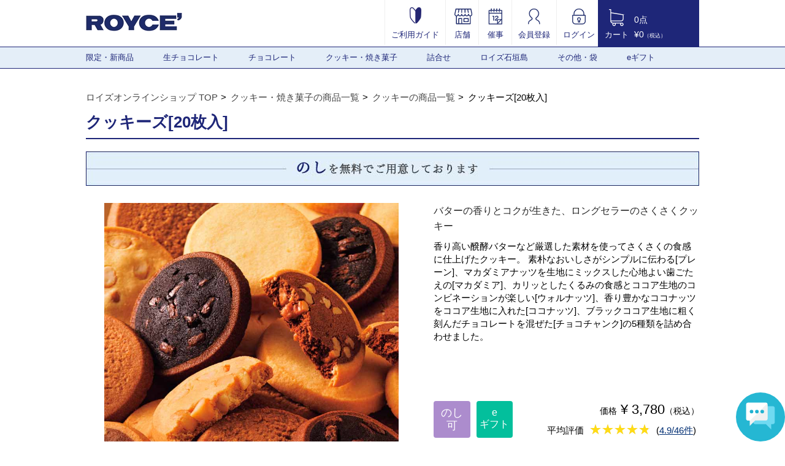

--- FILE ---
content_type: text/html; charset=UTF-8
request_url: https://www.royce.com/goods/detail/?p=1&o_no=8550&in_sort=2
body_size: 19659
content:
<!doctype html>
<html lang="ja">
<head>

    <meta charset="UTF-8">
    <meta http-equiv="X-UA-Compatible" content="IE=edge">
    <meta name="viewport" content="width=1064">
    <meta name="google-site-verification" content="lJ76EMTQeIKkPoYqDCXtBDo-flMdzTzlz_GmjklJmPE" />
    <meta name="description" content="クッキーズ[20枚入]。チョコレートの通販ならロイズ (ROYCE') 公式オンラインショップ。人気の生チョコレートやポテトチップチョコレートをはじめ、選べる豊富なラインナップ。お取り寄せ・ギフトに人気の多彩なアイテムを北海道からお届け。" />
    <meta name="keywords"    content="ロイズ,生チョコ,生チョコレート,お菓子,洋菓子,ポテトチップチョコレート,北海道,オンラインショップ,通信販売" />
    <link rel="alternate" media="only screen and (max-width: 640px)" href="https://www.royce.com/s/goods/detail/?p=1&o_no=8550&in_sort=2" />
    <link rel="apple-touch-icon" href="/images/touch-icon.png?t=1508770800" />
    <link rel="apple-touch-icon-precomposed" href="/images/touch-icon.png?t=1508770800" />
    <link rel="stylesheet" href="/css/import.css?t=1747968707">
<script type="text/javascript" src="//js.rtoaster.jp/Rtoaster.js"></script>
<script type="text/javascript">
    Rtoaster.init("RTA-9ce5-22620b7d5a32", "");
    Rtoaster.track();
</script>


<!-- Google Tag Manager -->
<script>(function(w,d,s,l,i){w[l]=w[l]||[];w[l].push({'gtm.start':
new Date().getTime(),event:'gtm.js'});var f=d.getElementsByTagName(s)[0],
j=d.createElement(s),dl=l!='dataLayer'?'&l='+l:'';j.async=true;j.src=
'https://www.googletagmanager.com/gtm.js?id='+i+dl;f.parentNode.insertBefore(j,f);
})(window,document,'script','dataLayer','GTM-MMRC8FP');</script>
<script>(function(w,d,s,l,i){w[l]=w[l]||[];w[l].push({'gtm.start':
new Date().getTime(),event:'gtm.js'});var f=d.getElementsByTagName(s)[0],
j=d.createElement(s),dl=l!='dataLayer'?'&l='+l:'';j.async=true;j.src=
'https://www.googletagmanager.com/gtm.js?id='+i+dl;f.parentNode.insertBefore(j,f);
})(window,document,'script','dataLayer','GTM-WCW33DZK');</script>
<!-- End Google Tag Manager -->

<!-- Facebook Pixel Code -->
<script>
  !function(f,b,e,v,n,t,s)
  {if(f.fbq)return;n=f.fbq=function(){n.callMethod?
  n.callMethod.apply(n,arguments):n.queue.push(arguments)};
  if(!f._fbq)f._fbq=n;n.push=n;n.loaded=!0;n.version='2.0';
  n.queue=[];t=b.createElement(e);t.async=!0;
  t.src=v;s=b.getElementsByTagName(e)[0];
  s.parentNode.insertBefore(t,s)}(window, document,'script',
  'https://connect.facebook.net/en_US/fbevents.js');
  fbq('init', '2367613443498808');
  fbq('track', 'PageView');
</script>
<noscript><img height="1" width="1" style="display:none"
  src="https://www.facebook.com/tr?id=2367613443498808&ev=PageView&noscript=1"
/></noscript>
<!-- End Facebook Pixel Code -->

<!-- LINE Tag Base Code -->
<!-- Do Not Modify -->
<script>
(function(g,d,o){
  g._ltq=g._ltq||[];g._lt=g._lt||function(){g._ltq.push(arguments)};
  var h=location.protocol==='https:'?'https://d.line-scdn.net':'http://d.line-cdn.net';
  var s=d.createElement('script');s.async=1;
  s.src=o||h+'/n/line_tag/public/release/v1/lt.js';
  var t=d.getElementsByTagName('script')[0];t.parentNode.insertBefore(s,t);
    })(window, document);
_lt('init', {
  customerType: 'lap',
  tagId: 'ed442a63-a2ac-49be-8cb2-b8b240da168a'
});
_lt('send', 'pv', ['ed442a63-a2ac-49be-8cb2-b8b240da168a']);
</script>
<noscript>
  <img height="1" width="1" style="display:none"
       src="https://tr.line.me/tag.gif?c_t=lap&t_id=ed442a63-a2ac-49be-8cb2-b8b240da168a&e=pv&noscript=1" />
</noscript>
<!-- End LINE Tag Base Code -->

        <meta property="og:locale" content="ja_JP" />
    <meta property="og:type" content=website />
    <meta property="og:title" content="クッキーズ[20枚入]" />
    <meta property="og:url" content="//goods/detail/?o_no=8550" />
    <meta property="og:image" content="/images/goods/8550_2.jpg" />
    <meta property="og:description" content="ロイズ（ROYCE'）公式オンラインショップ" />

    <title>クッキーズ[20枚入]｜ロイズ（ROYCE'）公式 - チョコレート・お菓子のオンラインショップ</title>

    <link rel="stylesheet" href="/js/slick/slick.css?t=1508770800">
    <link rel="stylesheet" href="/js/slick/slick-theme.css?t=1508770800">
    <link rel="stylesheet" href="/js/colorbox/colorbox.css?t=1508770800">
    <link rel="stylesheet" href="/css/cmn_modal.css?t=1508770800">
    <!-- PhotoSwipe -->
    <link rel="stylesheet" href="/css/photoswipe.css?t=1508770800">
    <link rel="stylesheet" href="/css/default-skin/default-skin.css?t=1508770800">
    <link rel="stylesheet" href="/css/goods_1col.css?t=1747968707">
        <link rel="stylesheet" href="/css/anygift_detail.css?t=1760488636">
	<script src="/js/anygift.js?t=1508770800"></script>
    <script defer src="https://d1ioo46r7yo3cy.cloudfront.net/store.js?t=1508770800"></script>
    <link rel="canonical" href="https://www.royce.com/goods/detail/?o_no=8550">

    <script src="/js/jquery-1.11.3.min.js?t=1508770800"></script>

</head>

<body>


    <!--header-->
    <header role="banner">
        <div class="headerInfo">
            <p class="mainLogo"><a href="/"><img src="/images/pc/header/main_logo.png" alt="ロイズ（ROYCE'）公式 - チョコレート・お菓子のオンラインショップ"></a></p>
        </div>
        <ul class="headerMenu">
            <li>
                <a href="/contents/guide/"><img src="/images/pc/header/guide.jpg" alt="ご利用ガイド">
                    <br>ご利用ガイド</a>
            </li>
            <li>
                <a href="/brand/shop/"><img src="/images/pc/header/store_ol.png" alt="店舗">
                    <br>店舗</a>
            </li>
            <li>
                <a href="/brand/saiji/"><img src="/images/pc/header/event_ol.png" alt="催事">
                    <br>催事</a>
            </li>
            <li>
                <a href="/member/regist/"><img src="/images/pc/header/member.png" alt="会員登録">
                    <br>会員登録</a>
            </li>
            <li>
                <a href="/member/login/"><img src="/images/pc/header/lock_ol_lock.png" alt="ログイン">
                    <br>ログイン</a>
            </li>
        </ul>
        <div class="cartInfo">
            <a href="/cart/list/">
                <ul class="cartIcon">
                    <li><img src="/images/pc/header/header_cart.png" alt="カート"></li>
                    <li>カート</li>
                </ul>
                <ul class="cartText">
                    <li>0点</li>
                    <li>&yen;0<span>（税込）</span></li>
                </ul>
            </a>
        </div>
    </header>
    <!--//header-->

    <!--nav-->
    <nav role="navigation">
        <div class="inner">
            <ul class="cf">
                <li>
                    <a href="https://www.royce.com/goods/list/?in_category=C001">限定・新商品</a>
                            <ul>
                                <li><a href="https://www.royce.com/goods/list/?in_category=C152">イタリアンフェア</a></li>
                                <li><a href="https://www.royce.com/goods/list/?in_category=C116">バレンタイン限定</a></li>
                                <li><a href="https://www.royce.com/goods/list/?in_category=C177">限定生チョコレート</a></li>
                                <li><a href="https://www.royce.com/goods/list/?in_category=C183">ファームトゥーバー</a></li>
                                <li><a href="https://www.royce.com/goods/list/?in_category=C190">その他の限定・新商品</a></li>
                            </ul>
                <li>
                    <a href="https://www.royce.com/goods/list/?in_category=C010">生チョコレート</a>
                <li>
                    <a href="https://www.royce.com/goods/list/?in_category=C002">チョコレート</a>
                            <ul>
                                <li><a href="https://www.royce.com/goods/list/?in_category=C222">ポテトチップチョコレート</a></li>
                                <li><a href="https://www.royce.com/goods/list/?in_category=C224">ピュアチョコレート</a></li>
                                <li><a href="https://www.royce.com/goods/list/?in_category=C226">板チョコレート</a></li>
                                <li><a href="https://www.royce.com/goods/list/?in_category=C228">バーチョコレート</a></li>
                                <li><a href="https://www.royce.com/goods/list/?in_category=C230">チョコレートウエハース</a></li>
                                <li><a href="https://www.royce.com/goods/list/?in_category=C232">プラフィーユショコラ</a></li>
                                <li><a href="https://www.royce.com/goods/list/?in_category=C234">トリフ・プラリネ</a></li>
                                <li><a href="https://www.royce.com/goods/list/?in_category=C236">カカオを楽しむチョコレート</a></li>
                                <li><a href="https://www.royce.com/goods/list/?in_category=C238">和のチョコレート</a></li>
                                <li><a href="https://www.royce.com/goods/list/?in_category=C240">ナッツを味わうチョコレート</a></li>
                                <li><a href="https://www.royce.com/goods/list/?in_category=C241">フルーツが香るチョコレート</a></li>
                                <li><a href="https://www.royce.com/goods/list/?in_category=C250">その他のチョコレート</a></li>
                            </ul>
                <li>
                    <a href="https://www.royce.com/goods/list/?in_category=C003">クッキー・焼き菓子</a>
                            <ul>
                                <li><a href="https://www.royce.com/goods/list/?in_category=C300">バトンクッキー</a></li>
                                <li><a href="https://www.royce.com/goods/list/?in_category=C301">クッキー</a></li>
                                <li><a href="https://www.royce.com/goods/list/?in_category=C302">焼き菓子</a></li>
                                <li><a href="https://www.royce.com/goods/list/?in_category=C305">ケーキ</a></li>
                                <li><a href="https://www.royce.com/goods/list/?in_category=C304">ラスク</a></li>
                            </ul>
                <li>
                    <a href="https://www.royce.com/goods/list/?in_category=C400">詰合せ</a>
                <li>
                    <a href="https://www.royce.com/goods/list/?in_category=C700">ロイズ石垣島</a>
                <li>
                    <a href="https://www.royce.com/goods/list/?in_category=C800">その他・袋</a>
                            <ul>
                                <li><a href="https://www.royce.com/goods/list/?in_category=C801">チョコレートワールド</a></li>
                                <li><a href="https://www.royce.com/goods/list/?in_category=C804">お酒・マロングラッセ</a></li>
                                <li><a href="https://www.royce.com/goods/list/?in_category=C807">スキンケア</a></li>
                                <li><a href="https://www.royce.com/goods/list/?in_category=C808">袋・保冷袋</a></li>
                            </ul>
                <li>
                    <a href="https://www.royce.com/goods/list/?in_category=C005">eギフト</a>
                            <ul>
                                <li><a href="https://www.royce.com/goods/list/?in_category=C500">eギフトおすすめ商品</a></li>
                                <li><a href="https://www.royce.com/goods/list/?in_category=C502">選べるギフト</a></li>
                                <li><a href="https://www.royce.com/goods/list/?in_category=C504">～1,000円の商品</a></li>
                                <li><a href="https://www.royce.com/goods/list/?in_category=C506">1,001円～2,000円の商品</a></li>
                                <li><a href="https://www.royce.com/goods/list/?in_category=C508">2,001円～3,000円の商品</a></li>
                                <li><a href="https://www.royce.com/goods/list/?in_category=C510">3,001円～4,000円の商品</a></li>
                                <li><a href="https://www.royce.com/goods/list/?in_category=C512">4,001円～の商品</a></li>
                            </ul>
                </li>
            </ul>
        </div>
    </nav>
    <!--//nav-->

    <!--container-->
    <div class="container cf">

        <!--Banner-->
        
        <ul id="breadcrumbList">
            <li><a href="https://www.royce.com">ロイズオンラインショップ TOP</a></li>
            <li><a href="https://www.royce.com/goods/list/?in_category=C003">クッキー・焼き菓子の商品一覧</a></li>
            <li><a href="https://www.royce.com/goods/list/?in_category=C301">クッキーの商品一覧</a></li>
            <li>クッキーズ[20枚入]</li>
        </ul>

        <div id="goodContentTop">
            <h1 class="goodsTitle">
            <span>クッキーズ[20枚入]</span>
            </h1>

                        <a href="/contents/guide_gift_noshi"><div><img src="/images/pc/goods/noshi_220601PC.jpg" alt=""></div><br></a>

            <div id="leftBox">
                <div id="goodsSlider">
                    <div class="goodsImg">
                        <ul id="slider" class="slider" itemscope itemtype="https://schema.org/ImageGallery">
                            <li itemprop="associatedMedia" itemscope itemtype="http://schema.org/ImageObject"><a href="/images/goods/8550_2.jpg" itemprop="contentUrl" data-size="960x960"><img src="/images/goods/8550_2.jpg" itemprop="thumbnail" alt="Image description" /></a></li>
                            <li itemprop="associatedMedia" itemscope itemtype="http://schema.org/ImageObject"><a href="/images/goods/8550_3.jpg" itemprop="contentUrl" data-size="960x960"><img src="/images/goods/8550_3.jpg" itemprop="thumbnail" alt="Image description" /></a></li>
                            <li itemprop="associatedMedia" itemscope itemtype="http://schema.org/ImageObject"><a href="/images/goods/8550_4.jpg" itemprop="contentUrl" data-size="960x960"><img src="/images/goods/8550_4.jpg" itemprop="thumbnail" alt="Image description" /></a></li>
                            <li itemprop="associatedMedia" itemscope itemtype="http://schema.org/ImageObject"><a href="/images/goods/8550_5.jpg" itemprop="contentUrl" data-size="960x960"><img src="/images/goods/8550_5.jpg" itemprop="thumbnail" alt="Image description" /></a></li>
                        </ul>
                    </div>
                    <div class="thumList">
                        <ul class="cf">
                            <li><a data-slide-index="0" href=""><img src="/images/goods/8550_2.jpg" alt=""/></a></li>
                            <li><a data-slide-index="1" href=""><img src="/images/goods/8550_3.jpg" alt=""/></a></li>
                            <li><a data-slide-index="2" href=""><img src="/images/goods/8550_4.jpg" alt=""/></a></li>
                            <li><a data-slide-index="3" href=""><img src="/images/goods/8550_5.jpg" alt=""/></a></li>
                        </ul>
                    </div>
                    <!-- //thumList -->
                </div>
                <!-- //goodsSlider -->
            </div>

            <div id="rightBox">
                <div class="borderSection">
                    <p class="titleSection">バターの香りとコクが生きた、ロングセラーのさくさくクッキー</p>
<p class="goodsIntro">香り高い醗酵バターなど厳選した素材を使ってさくさくの食感に仕上げたクッキー。 素朴なおいしさがシンプルに伝わる[プレーン]、マカダミアナッツを生地にミックスした心地よい歯ごたえの[マカダミア]、カリッとしたくるみの食感とココア生地のコンビネーションが楽しい[ウォルナッツ]、香り豊かなココナッツをココア生地に入れた[ココナッツ]、ブラックココア生地に粗く刻んだチョコレートを混ぜた[チョコチャンク]の5種類を詰め合わせました。
</p>
                    <div class="cf baseData">
                        <div class="icnBox">
                            <ul class="optionBnr">
                                <li class="empty"> </li>
                                <li class="empty"> </li>
                                <li class="icn_can">のし<br />可</li>
                                <li class="icn_e_gift">e<br />ギフト</li>
                            </ul>
                        </div>
                        <div class="txtBox">
                            <p class="goodsPrice">価格<span>&nbsp;&yen;&nbsp;3,780</span>（税込）</p>
                            <p class="reviewText"><span>平均評価</span>&nbsp;<span class="star-ratings"><span class="star-ratings-top" style="width: 96%"><span class="apperStar">★</span><span class="apperStar">★</span><span class="apperStar">★</span><span class="apperStar">★</span><span class="apperStar">★</span></span><span class="star-ratings-bottom">★★★★★</span></span> (<a href="#toReview" class="underline">4.9/46件</a>) </p>
                        </div>
                    </div>
                </div>



                <div class="cartBox">
                    <form action="https://www.royce.com/goods/detail/addcart/" method="post">
                                                    <input type="hidden" name="mode"        value="add" />
                            <input type="hidden" name="cditem"      value="25" />
                            <input type="hidden" name="in_goods_no" value="8550" />
                            <input type="hidden" name="in_category" value="" />
                            <div class="number">
                                数量<input type="text" style="ime-mode:disabled;" value="1" class="inputNumber" min="1" max="999" maxlength="3" name="in_goods_quantity">個
                            </div>
                            <div class="btn"><input value="カートに入れる" class="cartBtn" type="submit"></div>
                                                                                    <div  class="data-anygift-area" style="margin:30px 0px 0px 0px;padding:30px 0px 0px 0px;border-top:1px solid #ccc;" >
                                    <div data-anygift-product-code="8550"></div>
                                </div>
                                                </form>
                </div>

                <ul class="favReviewBtn">
                    <li><a class="add_fav modalButton modalOpen" id="add_fav" href="#modal_login" data-modal-target="modal_login" onclick="$('#modalTitle').html('お気に入りに追加');$('#modalCondition').val('add_fav');">お気に入りに登録</a></li>
                    <li><a class="modalButton modalOpen review" id="add_rev" href="#modal_login" data-modal-target="modal_login" onclick="$('#modalTitle').html('レビューを書く');$('#modalCondition').val('add_rev');">商品レビューを書く</a></li>
                </ul>
                <dl class="shareBtn">
                    <dt>シェアする</dt>
                    <dd>
                        <a href="https://twitter.com/share?url=https%3A%2F%2Fwww.royce.com%2Fgoods%2Fdetail%2F%3Fo_no%3D8550" target="_blank" onclick="window.open(this.href, 'window', 'width=600, height=400, menubar=no, toolbar=no, scrollbars=yes'); return false;"><img src="/images/pc/goods/tw_ico.png" alt="" width="40"/></a>
                        <a href="https://www.facebook.com/sharer/sharer.php?u=https%3A%2F%2Fwww.royce.com%2Fgoods%2Fdetail%2F%3Fo_no%3D8550" target="_blank" onclick="window.open(this.href, 'window', 'width=600, height=400, menubar=no, toolbar=no, scrollbars=yes'); return false;"><img src="/images/pc/goods/fb_ico.png" alt=""/></a>
                        <a href="https://social-plugins.line.me/lineit/share?url=https%3A%2F%2Fwww.royce.com%2Fgoods%2Fdetail%2F%3Fo_no%3D8550&text=%E3%82%AF%E3%83%83%E3%82%AD%E3%83%BC%E3%82%BA%5B20%E6%9E%9A%E5%85%A5%5D"><img src="/images/pc/goods/line_ico.png" alt="line" width="40"></a>
                    </dd>
                </dl>
            </div>
            <!-- //rightBox -->
        </div>
        <!--//goodContentTop-->

        <div id="goodContentBottom">
            <div class="goodsSection">
                <h3 class="goodsTi">商品情報</h3>
                <table class="introTable">
                    <tr>
                        <th>商品番号</th>
                        <td>25</td>
                        <th>内容量</th>
                        <td>5種／計20枚 <span class="nakamiBtn" onclick="openWindow('/contents/cont_25');">中身を見る</span></td>
                    </tr>
                    <tr>
                        <th>賞味期限</th>
                        <td>2ヶ月<br/>※発送日を含め45日以上のものをお届けします
                            </td>
                        <th>保存方法</th>
                        <td>直射日光、高温多湿を避け、涼しいところで保存してください。
</td>
                    </tr>
                    <tr>
                        <th>パッケージの大きさ</th>
                        <td>タテ27cm×ヨコ20.5cm×高さ5cm
</td>
                        <th>アレルゲン28品目<span class="allergenLink"><br>※28品目詳細は<a style="color:#1e2678;" href="/contents/guide_items/#allergen" target="_blank">こちら</a></span></th>
<td>くるみ・小麦・卵・乳・大豆・マカダミアナッツ<span class="ingredientsLink"><br>※原材料・栄養成分表示は<a style="color:#1e2678;" href="/brand/ingredients/" target="_blank">こちら</a></span></td>
                    </tr>

<tr>
<th>お酒使用の有無</th>
<td colspan="3">お酒不使用
</td>
</tr>

                    <tr>
                        <th>その他特記事項</th>
                        <td colspan="3">-</td>
                    </tr>
                </table>
            </div>
            <div class="goodsSection">
                <h3 class="goodsTi">のし・包装について</h3>
                <table class="introTable">
                    <tr>
                        <th>のし</th>
                        <td>可</td>
                        <th>包装</th>
                        <td>あり（包装紙の色は「紺」です）</td>
                    </tr>
                </table>
            </div>            <div id="rec_same_goods" style="display:none;">
                <h3 class="goodsTi">お客様におすすめの商品はこちら</h3>
                <div class="calWrap" style="height:340px; padding:25px 10px 0;">
                    <ul class="goodCal">
                        <li id="rec_same_goods_1" style="margin: 0 8px;"></li>
                        <li id="rec_same_goods_2" style="margin: 0 8px;"></li>
                        <li id="rec_same_goods_3" style="margin: 0 8px;"></li>
                        <li id="rec_same_goods_4" style="margin: 0 8px;"></li>
                        <li id="rec_same_goods_5" style="margin: 0 8px;"></li>
                    </ul>
                </div>
            </div>
            <div id="rec_different_goods" style="display:none;">
                <div class="calWrap" style="height:340px; padding:14px 10px 55px;">
                    <ul class="goodCal">
                        <li id="rec_different_goods_1" style="margin: 0 8px;"></li>
                        <li id="rec_different_goods_2" style="margin: 0 8px;"></li>
                        <li id="rec_different_goods_3" style="margin: 0 8px;"></li>
                        <li id="rec_different_goods_4" style="margin: 0 8px;"></li>
                        <li id="rec_different_goods_5" style="margin: 0 8px;"></li>
                    </ul>
                </div>
            </div>
            <div class="goodsSection">
                <h3 id="toReview" class="goodsTi">商品レビュー</h3>
                <div class="goodsReview">
                    <p class="reviewTi">クッキーズ[20枚入]の平均評価</p>
                    <span class="star-ratings"><span class="star-ratings-top" style="width: 96%"><span class="apperStar">★</span><span class="apperStar">★</span><span class="apperStar">★</span><span class="apperStar">★</span><span class="apperStar">★</span></span><span class="star-ratings-bottom">★★★★★</span></span>(4.9/46件)
                    <p class="reviewIntro">この商品に対するあなたのレビューを投稿することができます。
                        <br />レビューを投稿するには<a href="#modal_login" data-modal-target="modal_login" class="modalOpen" onclick="$('#modalTitle').html('レビューを書く');$('#modalCondition').val('add_rev');">ログイン</a>が必要です。
                        <a class="modalButton modalOpen reviewBtn" id="add_rev2" href="#modal_login" data-modal-target="modal_login" onclick="$('#modalTitle').html('レビューを書く');$('#modalCondition').val('add_rev');">商品レビューを書く</a>
                    </p>
                    <dl class="reviewSort">
                        <dt>並び替え</dt>
                        <dd>
                            <ul>
                                <li class=""><a href="https://www.royce.com/goods/detail/?p=1&amp;o_no=8550&amp;in_sort=1#toReview"><span>新着レビュー順</span></a></li>
                                <li class="active"><a href="https://www.royce.com/goods/detail/?p=1&amp;o_no=8550&amp;in_sort=2#toReview"><span>評価が高い順</span></a></li>
                                <li class=""><a href="https://www.royce.com/goods/detail/?p=1&amp;o_no=8550&amp;in_sort=3#toReview"><span>評価が低い順</span></a></li>
                            </ul>
                        </dd>
                    </dl>
                    <div class="reviewBox cf first">
                        <div class="leftCol">
                            <p class="name">くみくみ様</p>
                            <p class="hyoka">評価<span class="star-ratings"><span class="star-ratings-top" style="width: 100%"><span class="apperStar">★</span><span class="apperStar">★</span><span class="apperStar">★</span><span class="apperStar">★</span><span class="apperStar">★</span></span><span class="star-ratings-bottom">★★★★★</span></span><span class="starNumSize">5</span></p>
                        </div>
                        <div class="rightCol">
                            <ul>
                                <li>
                                    <p>投稿日：2026/01/10</p>
                                </li>
                                <li>
                                    <p>年齢：50代</p>
                                </li>
                                <li>
                                    <p>性別：女性</p>
                                </li>
                            </ul>
                            <ul>
                                <li>
                                    <p>商品購入回数：10回以上</p>
                                </li>
                                <li>
                                    <p>どなた宛に購入されましたか？：自分用</p>
                                </li>
                            </ul>
                        </div>
                        <div style="word-wrap: break-word;">
                            <h4 class="commentTi">クッキーの最高峰です</h4>
                            <p>30年ほど前に札幌在住の友人から、すでに超人気だったロイズの生チョコではなく、あえてこのクッキー詰め合わせをいただきました。初めて食べた時の感動はそれはもう忘れられません…！大好物なので、ありとあらゆるクッキーを食べて来ましたが、こちらに勝るものには出会えておりません、最高です。毎年自分へのご褒美として購入しております。</p>
                        </div>
                    </div>
                    <div class="reviewBox cf first">
                        <div class="leftCol">
                            <p class="name">nagachan様</p>
                            <p class="hyoka">評価<span class="star-ratings"><span class="star-ratings-top" style="width: 100%"><span class="apperStar">★</span><span class="apperStar">★</span><span class="apperStar">★</span><span class="apperStar">★</span><span class="apperStar">★</span></span><span class="star-ratings-bottom">★★★★★</span></span><span class="starNumSize">5</span></p>
                        </div>
                        <div class="rightCol">
                            <ul>
                                <li>
                                    <p>投稿日：2025/07/21</p>
                                </li>
                                <li>
                                    <p>年齢：60代以上</p>
                                </li>
                                <li>
                                    <p>性別：男性</p>
                                </li>
                            </ul>
                            <ul>
                                <li>
                                    <p>商品購入回数：1回</p>
                                </li>
                                <li>
                                    <p>どなた宛に購入されましたか？：自分用</p>
                                </li>
                            </ul>
                        </div>
                        <div style="word-wrap: break-word;">
                            <h4 class="commentTi">なんと美味しいことか！</h4>
                            <p>北海道旅行の帰りに千歳空港のロイズのショップで探しました。これは置いていなかったのでチョコクッキーズ[プレーン&amp;ココア]を買って東京に戻って来ました。ですがやはり食べたくなり取り寄せました。本当に、そしてやっぱり美味しい！！また取り寄せることは間違いなし。</p>
                        </div>
                    </div>
                    <div class="reviewBox cf first">
                        <div class="leftCol">
                            <p class="name">かすはは様</p>
                            <p class="hyoka">評価<span class="star-ratings"><span class="star-ratings-top" style="width: 100%"><span class="apperStar">★</span><span class="apperStar">★</span><span class="apperStar">★</span><span class="apperStar">★</span><span class="apperStar">★</span></span><span class="star-ratings-bottom">★★★★★</span></span><span class="starNumSize">5</span></p>
                        </div>
                        <div class="rightCol">
                            <ul>
                                <li>
                                    <p>投稿日：2022/10/30</p>
                                </li>
                                <li>
                                    <p>年齢：60代以上</p>
                                </li>
                                <li>
                                    <p>性別：女性</p>
                                </li>
                            </ul>
                            <ul>
                                <li>
                                    <p>商品購入回数：2～5回</p>
                                </li>
                                <li>
                                    <p>どなた宛に購入されましたか？：家族・親戚用</p>
                                </li>
                            </ul>
                        </div>
                        <div style="word-wrap: break-word;">
                            <h4 class="commentTi">クッキーについて</h4>
                            <p>今回、法事に持っていく為に購入しました。味はいつも買っているのでわかっていましたが、今回も美味しくいただきました。また購入します。</p>
                        </div>
                    </div>
                    <div class="reviewBox cf first">
                        <div class="leftCol">
                            <p class="name">ぐら様</p>
                            <p class="hyoka">評価<span class="star-ratings"><span class="star-ratings-top" style="width: 100%"><span class="apperStar">★</span><span class="apperStar">★</span><span class="apperStar">★</span><span class="apperStar">★</span><span class="apperStar">★</span></span><span class="star-ratings-bottom">★★★★★</span></span><span class="starNumSize">5</span></p>
                        </div>
                        <div class="rightCol">
                            <ul>
                                <li>
                                    <p>投稿日：2022/08/02</p>
                                </li>
                                <li>
                                    <p>年齢：30代</p>
                                </li>
                                <li>
                                    <p>性別：女性</p>
                                </li>
                            </ul>
                            <ul>
                                <li>
                                    <p>商品購入回数：1回</p>
                                </li>
                                <li>
                                    <p>どなた宛に購入されましたか？：自分用</p>
                                </li>
                            </ul>
                        </div>
                        <div style="word-wrap: break-word;">
                            <h4 class="commentTi">さくほろ美味しい</h4>
                            <p>レビューがよかったので購入。<br>サクッとほろっと、バターの風味が豊かで私の好みど真ん中でした！<br>チョコチャンクが一番のお気に入りです。<br>夏場の贈答用にもいいですね。</p>
                        </div>
                    </div>
                    <div class="reviewBox cf first">
                        <div class="leftCol">
                            <p class="name">サクホロ様</p>
                            <p class="hyoka">評価<span class="star-ratings"><span class="star-ratings-top" style="width: 100%"><span class="apperStar">★</span><span class="apperStar">★</span><span class="apperStar">★</span><span class="apperStar">★</span><span class="apperStar">★</span></span><span class="star-ratings-bottom">★★★★★</span></span><span class="starNumSize">5</span></p>
                        </div>
                        <div class="rightCol">
                            <ul>
                                <li>
                                    <p>投稿日：2022/07/18</p>
                                </li>
                                <li>
                                    <p>年齢：40代</p>
                                </li>
                                <li>
                                    <p>性別：女性</p>
                                </li>
                            </ul>
                            <ul>
                                <li>
                                    <p>商品購入回数：1回</p>
                                </li>
                                <li>
                                    <p>どなた宛に購入されましたか？：家族・親戚用</p>
                                </li>
                            </ul>
                        </div>
                        <div style="word-wrap: break-word;">
                            <h4 class="commentTi">ふんだんなバターのテイスト</h4>
                            <p>チョコレート屋さんのクッキー、届くのを楽しみにして買ってみました。結果、ぜんぶのテイストが美味し過ぎる！と甘過ぎず、あっさりしてさえいるクッキーに感動しました。1枚が大ぶりで、量・質ともに大満足なクッキーに出会えました。</p>
                        </div>
                    </div>

                    
        <div class="pagerBox">

            
            <p class="display">46件中1～5件を表示</p>

                
            <ul class="pager">

            
                <li class="current"><span>1</span></li>

                    
                <li><a href="https://www.royce.com/goods/detail/?p=1&o_no=8550&in_sort=2&page=2#toReview">2</a></li>

                    
                <li><a href="https://www.royce.com/goods/detail/?p=1&o_no=8550&in_sort=2&page=3#toReview">3</a></li>

                    
                <li class="next"><a href="https://www.royce.com/goods/detail/?p=1&o_no=8550&in_sort=2&page=2#toReview">&gt;</a></li>

                
            </ul>

        </div>

                            </div>
                <!--//goodsReview-->
            </div>
                
            <div class="goodsSection cf">

                <h3 class="goodsTi">同じカテゴリの商品</h3>

                <div class="calWrap">

                    <ul class="goodCal">

            
                        <li>

                            <a href="https://www.royce.com/goods/detail/?o_no=18320">

                                <dl>

                                    <dt><img src="/images/goods/18320_1.jpg" alt="ロイズラスク[2種詰合せ]" width="161" /></dt>

                                    <dd>

                                        <p class="ttl">ロイズラスク[2種詰合せ]</p>

                                        <p class="price">&yen;1,755（税込）</p>

                                    </dd>

                                </dl>

                            </a>

                        </li>

                
                        <li>

                            <a href="https://www.royce.com/goods/detail/?o_no=4211">

                                <dl>

                                    <dt><img src="/images/goods/4211_1.jpg" alt="ロイズ石垣島 沖縄 島とうがらしクッキー" width="161" /></dt>

                                    <dd>

                                        <p class="ttl">ロイズ石垣島 沖縄 島とうがらしクッキー</p>

                                        <p class="price">&yen;972（税込）</p>

                                    </dd>

                                </dl>

                            </a>

                        </li>

                
                        <li>

                            <a href="https://www.royce.com/goods/detail/?o_no=8367">

                                <dl>

                                    <dt><img src="/images/goods/8367_1.jpg" alt="ケーク オ ショコラ" width="161" /></dt>

                                    <dd>

                                        <p class="ttl">ケーク オ ショコラ</p>

                                        <p class="price">&yen;1,512（税込）</p>

                                    </dd>

                                </dl>

                            </a>

                        </li>

                
                        <li>

                            <a href="https://www.royce.com/goods/detail/?o_no=19232">

                                <dl>

                                    <dt><img src="/images/goods/19232_1.jpg" alt="バトンクッキー[いちご]" width="161" /></dt>

                                    <dd>

                                        <p class="ttl">バトンクッキー[いちご]</p>

                                        <p class="price">&yen;1,053（税込）</p>

                                    </dd>

                                </dl>

                            </a>

                        </li>

                
                        <li>

                            <a href="https://www.royce.com/goods/detail/?o_no=8321">

                                <dl>

                                    <dt><img src="/images/goods/8321_1.jpg" alt="シュトーレン" width="161" /></dt>

                                    <dd>

                                        <p class="ttl">シュトーレン</p>

                                        <p class="price">&yen;2,916（税込）</p>

                                    </dd>

                                </dl>

                            </a>

                        </li>

                
                    </ul>

                </div>

            </div>

                        <div id="rec_checked" class="goodsSection cf" style="display:none;">
                <h3 class="goodsTi">最近チェックした商品</h3>
                <div class="calWrap">
                    <ul class="goodCal" id="sliderCheck">
                        <li id="rec_checked_1"></li>
                        <li id="rec_checked_2"></li>
                        <li id="rec_checked_3"></li>
                        <li id="rec_checked_4"></li>
                        <li id="rec_checked_5"></li>
                    </ul>
                </div>
            </div>
                
            </div>
        </div>
        <!--//goodContentBottom-->
    </div>
    <!--//container-->

        <!--footer-->
    <footer role="contentinfo">
<div class="inner">
    <div class="cf">
        <h2 class="mainTitle shopGuide"><span class="en">Shopping&nbsp;Guide</span><span class="ja">ご利用ガイド</span></h2>
        <p>
            <a href="/contents/guide/"><img src="/images/pc/footer/footer_ttl_guide_btn.jpg" alt=""></a>
        </p>
    </div>
    <div class="regardingCont cf">
      
        <div class="box" style="width: 300px;">
<dl>
    <dt>お届けに関して</dt>
    <dd><img src="/images/pc/footer/delivery_ol.png" alt="お届けに関して"></dd>
    <dd class="read">北海道の工場から全商品を<a href="https://www.kuronekoyamato.co.jp/ytc/customer/redelivery/"><u>ヤマト運輸</u></a>のクール便<br>(一部離島地域はゆうパック)でお届けしております。<br>

<ul>
<li>・北海道：650円</li>
<li>・東北：950円</li>
<li>・関東：1,050円</li>
<li>・信越・北陸・東海：1,080円</li>
<li>・近畿・中国・四国：1,170円</li>
<li>・九州：1,300円</li>
<li>・沖縄：2,400円</li>
</ul>
※「ロイズeギフト」は送料が異なります<br>
※送料について詳しく知りたい方は<a href="/contents/guide_delivery/#postage"><u>こちら</u></a></dd>
            </dl>
        </div>
       <div class="box" style="width: 300px;">
            <dl>
                <dt>お支払い</dt>
                <dd><img src="/images/pc/footer/money_ol.png" alt="お支払い"></dd>
                <dd class="read">下記のお支払い方法からお選びいただけます。<br>

<ul>
<li>・クレジットカード払い</li>
<li>・代金引換（手数料：税込245円)</li>
<li>・後払い（手数料：税込245円)</li>
<li>・キャリア決済</li>
<li>・PayPay</li>
<li><div style=" display: flex; ">
<div><h3 style="">・d払い(dポイントたまる・つかえる)</h3></div>
<div><img src="/images/banner/dharai-banner210301.jpg" width="55%"alt=""></div>
</div></li>
<li>※「ロイズeギフト」はクレジットカード払いのみ</li>


</ul>
※商品代金の他、別途送料がかかります<br><br>
</dd>
            </dl>
        </div>
        <div class="box">
            <ul>
                <li>
                    <a href="/contact/faq/"><img src="/images/pc/footer/footer_inquiry_01_btn.png" alt="よくあるご質問"></a>
                </li>
                <li>
                    <a href="/contact/regist/"><img src="/images/pc/footer/footer_inquiry_02_btn.png" alt="WEBでお問い合わせ"></a>
                </li>
                <!--<li>
                    <a href="mailto:shopmaster@royce.com"><img src="/images/pc/footer/footer_inquiry_03_btn.png" alt="メールでお問い合わせ"></a>
                </li>-->
            </ul>
            <dl class="cf">
                <dt>お電話でのご注文や
                    <br />通信販売に関する
                    <br />お問い合わせ</dt>
                <dd><img src="/images/pc/footer/footer_free_tel230623.png" alt="0120-373-612">
                    <br /><span>受付時間 8：30～17：30(年末年始を除く)</span></dd>
            </dl>
        </div>
    </div>
    <h2 class="mainTitle"><span class="en">Categories</span><span class="ja">カテゴリから探す</span></h2>
    <div class="footCategory cf">
        <div class="box">
            <ul class="list-arrow-bk">
<li><a href="/goods/list/?in_category=C001" class="heading">限定・新商品</a></li>
<li><a href="/goods/list/?in_category=C152">イタリアンフェア</a></li>
<li><a href="/goods/list/?in_category=C116">バレンタイン限定</a></li>
<li><a href="/goods/list/?in_category=C177">限定生チョコレート</a></li>
<li><a href="/goods/list/?in_category=C183">ファームトゥーバー</a></li>
<li><a href="/goods/list/?in_category=C190">その他の限定・新商品</a></li>



<li><a href="/goods/list/?in_category=C904" class="heading">人気商品</a></li>
                <li class="fwB"><a href="/goods/list/?in_category=C010" class="fz15">生チョコレート</a></li>
            </ul>
        </div>
        <div class="box">
            <ul class="list-arrow-bk">
                <li><a href="/goods/list/?in_category=C002" class="heading">チョコレート</a></li>
                <li><a href="/goods/list/?in_category=C222">ポテトチップチョコレート</a></li>
                <li><a href="/goods/list/?in_category=C224">ピュアチョコレート</a></li>
                <li><a href="/goods/list/?in_category=C226">板チョコレート</a></li>
                <li><a href="/goods/list/?in_category=C228">バーチョコレート</a></li>
                <li><a href="/goods/list/?in_category=C230">チョコレートウエハース</a></li>
                <li><a href="/goods/list/?in_category=C232">プラフィーユショコラ</a></li>
                <li><a href="/goods/list/?in_category=C234">トリフ・プラリネ</a></li>
                <li><a href="/goods/list/?in_category=C236">カカオを楽しむチョコレート</a></li>
                <li><a href="/goods/list/?in_category=C238">和のチョコレート</a></li>
                <li><a href="/goods/list/?in_category=C240">ナッツを味わうチョコレート</a></li>
                <li><a href="/goods/list/?in_category=C241">フルーツが香るチョコレート</a></li>
                <li><a href="/goods/list/?in_category=C250">その他のチョコレート</a></li>
            </ul>
        </div>
        <div class="box">
            <ul class="list-arrow-bk">
                <li><a href="/goods/list/?in_category=C003" class="heading">クッキー・焼き菓子</a></li>
                <li><a href="/goods/list/?in_category=C300">バトンクッキー</a></li>
                <li><a href="/goods/list/?in_category=C301">クッキー</a></li>
                <li><a href="/goods/list/?in_category=C302">焼き菓子</a></li>
                <li><a href="/goods/list/?in_category=C305">ケーキ</a></li>
                <li><a href="/goods/list/?in_category=C304">ラスク</a></li>
                <li><a href="/goods/list/?in_category=C400" class="heading">詰合せ・ギフト</a></li>
            </ul>
        </div>
        <div class="box">
            <ul class="list-arrow-bk">
                <li><a href="/goods/list/?in_category=C700" class="heading">ロイズ石垣島</a></li>
                <li><a href="/goods/list/?in_category=C800" class="heading">その他</a></li>
                <li><a href="/goods/list/?in_category=C801">チョコレートワールド</a></li>
                <li><a href="/goods/list/?in_category=C804">お酒・マロングラッセ</a></li>
                <li><a href="/goods/list/?in_category=C807">スキンケア</a></li>                
                <li><a href="/goods/list/?in_category=C808">袋・保冷袋</a></li>
 <li><a href="/goods/list/?in_category=C005" class="heading">eギフト</a></li>
                <li><a href="/goods/list/?in_category=C903" class="heading">のし対応商品</a></li>
                
            </ul>
            <p>
                <a href="/goods/list/"><img src="/images/pc/footer/footer_allitem_btn.png" alt="全ての商品から探す"></a>
            </p>
        </div>
    </div>
</div>
<!-- //inner --><div class="footLink">
    <a href="/contents/guide/">ご利用ガイド</a> | <a href="/contact/faq/">よくあるご質問</a> | <a href="/contact/regist/">お問い合わせ</a> | <a href="/contents/guide_shop_policy/">プライバシーポリシー</a> | <a href="/contents/guide_shop_tokutei/">通信販売法規（特定商取引法）に基づく表示</a>
    <br />
    <a href="/brand/">ロイズについて</a> | <a href="/brand/shop/">店舗情報</a> | <a href="/brand/saiji/">催事情報</a> | <a href="/brand/contents/story/" target="_blank">会社案内</a> | <a href="/recruit/index.html" target="_blank">採用案内</a>
</div><p class="copyRight">Copyright &copy; ROYCE' Confect Co.,Ltd. All rights Reserved</p>    </footer>
    <!--//footer-->


    <p class="pageTop">
        <a href="#"><img src="/images/pc/footer/footer_pagetop_btn_sm.png" alt="pageTop"></a>
    </p>



<!-- Google Tag Manager (noscript) -->
<noscript><iframe src="https://www.googletagmanager.com/ns.html?id=GTM-MMRC8FP"
height="0" width="0" style="display:none;visibility:hidden"></iframe></noscript>
<noscript><iframe src="https://www.googletagmanager.com/ns.html?id=GTM-WCW33DZK"
height="0" width="0" style="display:none;visibility:hidden"></iframe></noscript>
<!-- End Google Tag Manager (noscript) -->

<script id="tagjs" type="text/javascript">
  (function () {
    var tagjs = document.createElement("script");
    var s = document.getElementsByTagName("script")[0];
    tagjs.async = true;
    tagjs.src = "//s.yjtag.jp/tag.js#site=BdaeTsV";
    s.parentNode.insertBefore(tagjs, s);
  }());
</script>
<noscript>
  <iframe src="//b.yjtag.jp/iframe?c=BdaeTsV" width="1" height="1" frameborder="0" scrolling="no" marginheight="0" marginwidth="0"></iframe>
</noscript>

<script>
</script>



<!-- Twitter universal website tag code -->
<script>
!function(e,t,n,s,u,a){e.twq||(s=e.twq=function(){s.exe?s.exe.apply(s,arguments):s.queue.push(arguments);
},s.version='1.1',s.queue=[],u=t.createElement(n),u.async=!0,u.src='//static.ads-twitter.com/uwt.js',
a=t.getElementsByTagName(n)[0],a.parentNode.insertBefore(u,a))}(window,document,'script');
// Insert Twitter Pixel ID and Standard Event data below
twq('init','o2oar');
twq('track','PageView');
</script>
<!-- End Twitter universal website tag code -->

    <script>
    (function (c, n, s) {
        if (c[n] === void 0) {c['ULObject'] = n;
        c[n] = c[n] || function () {(c[n].q = c[n].q || []).push(arguments)};
        c[n].l = 1 * new Date();var e = document.createElement('script');
        e.async = 1;e.src = s + "/chatbot.js";
        var t = document.getElementsByTagName('script')[0];t.parentNode.insertBefore(e, t);}
    })(window, 'ul_widget', 'https://support-widget.nakanohito.jp');
    ul_widget('init', { 'id': 1763, 'lg_id': '' });
    </script>

    <!--//モーダルコンテンツ-->
    <div id="modalWrap">
        <div id="modalOverlay"></div>
        <!--モーダルで表示させる要素-->
        <div class="modalCont" data-modal-content="modal_login">
            <div class="modalContInnder registLogin">
                <div id="modal_login" class="loginModal">
                    <div class="modalCloseBtnTop"><a class="modalClose"><img src="/images/pc/goods/close.png" alt=""/></a> </div>
                    <h3 class="loginTi">ログインして<span id="modalTitle"></span></h3>
                    <form name="modalForm" id="modalForm" method="post">
                        <input type="hidden" name="in_category" value="" />
                        <input type="hidden" name="o_no"        value="8550" />
                        <input type="hidden" name="in_sort"     value="2" />
                        <input type="hidden" name="page"        value="1" />
                        <input type="hidden" name="condition"   value="" id="modalCondition" />
                        <table class="loginForm">
                            <tr>
                                <th nowrap="nowrap"><span class="tag must">必須</span>メールアドレス</th>
                                <td>
                                    <input type="text" name="in_mail_address" id="in_mail_address" value="" placeholder="例）shopmaster@royce.com" style="ime-mode: disabled;" />
                                </td>
                            </tr>
                            <tr>
                                <th><span class="tag must">必須</span>パスワード</th>
                                <td>
                                  <div style="position: relative;">
                                    <input type="password" name="in_password" placeholder="パスワードをご入力ください" style="ime-mode: disabled;" />
                                    <button type="button" class="password_toggle" id="password_toggle"></button>
                                  </div>
                                </td>
                            </tr>
                        </table>
                        <p class="forgotTxt">パスワードを忘れた方は<a href="https://www.royce.com/member/password_reminder/?o_no=8550" class="underline">こちら</a></p>
                        <div class="mailRetentionCheck">
                            <input type="checkbox" class="chkBox" id="MailRetention" name="in_mail_retention" value="1" >
                            <label for="MailRetention" class="chkBoxLabel">次回からメールアドレスの入力を省略する</label>
                        </div>
                    </form>
                    <ul class="loginBtnList">
                        <li><button type="button" class="doLogin" id="doLogin">ログイン<span></span></button></li>
                        <li><a href="https://www.royce.com/member/regist/?o_no=8550&line_show=off">新規会員登録<span></span></a></li>
                    </ul>
                    <div class="wrap">
                        <div class="socialPlusBox">
                            <div class="wrapTit">LINEでログイン・新規会員登録</div>
                            <div class="lineLogin">
                                <span class="lineHover">
                                <a href="javascript:socialLoginLine();" >
                                    <span class="lineBorder">&ensp;</span>
                                    <span class="lineText">ログイン／新規会員登録</span> 
                                </a>
                                </span> 
                            </div>
                        </div>
                    </div>
                    <div class="modalCloseBtn"><a class="modalCloseBtn modalClose"><img src="/images/pc/goods/close.png" alt=""/></a></div>
                </div>
            </div>
        </div>
    </div>
    <!--モーダルで表示させる要素-->
    <!--//モーダルコンテンツ-->

    <!-- Root element of PhotoSwipe. Must have class pswp. -->
    <div class="pswp" tabindex="-1" role="dialog" aria-hidden="true">
        <!-- Background of PhotoSwipe.
         It's a separate element as animating opacity is faster than rgba(). -->
        <div class="pswp__bg"></div>
        <!-- Slides wrapper with overflow:hidden. -->
        <div class="pswp__scroll-wrap">
            <!-- Container that holds slides.
            PhotoSwipe keeps only 3 of them in the DOM to save memory.
            Don't modify these 3 pswp__item elements, data is added later on. -->
            <div class="pswp__container">
                <div class="pswp__item"></div>
                <div class="pswp__item"></div>
                <div class="pswp__item"></div>
            </div>
            <!-- Default (PhotoSwipeUI_Default) interface on top of sliding area. Can be changed. -->
            <div class="pswp__ui pswp__ui--hidden">
                <div class="pswp__top-bar">
                    <!--  Controls are self-explanatory. Order can be changed. -->
                    <div class="pswp__counter"></div> <img src="/images/pc/goods/btn_zoom_close.jpg" alt="" class="pswp__button pswp__button--close" title="Close (Esc)" />
                    <!--button class="pswp__button pswp__button--share" title="Share"></button>
                <button class="pswp__button pswp__button--fs" title="Toggle fullscreen"></button-->
                    <!-- <img src="/images/pc/goods/btn_zoom.jpg" alt=""  class="pswp__button pswp__button--zoom" title="Zoom in/out" /> -->
                    <div class="pswp__preloader">
                        <div class="pswp__preloader__icn">
                            <div class="pswp__preloader__cut">
                                <div class="pswp__preloader__donut"></div>
                            </div>
                        </div>
                    </div>
                </div>
                <div class="pswp__share-modal pswp__share-modal--hidden pswp__single-tap">
                    <div class="pswp__share-tooltip"></div>
                </div>
                <button class="pswp__button pswp__button--arrow--left" title="Previous (arrow left)"></button>
                <button class="pswp__button pswp__button--arrow--right" title="Next (arrow right)"></button>
                <div class="pswp__caption">
                    <div class="pswp__caption__center"></div>
                </div>
            </div>
        </div>
    </div>

    <script src="/js/jquery-1.11.3.min.js?t=1508770800"></script>
    <script src="/js/common.js?t=1508770800"></script>
    <script src="/js/jquery.elevatezoom.js?t=1508770800"></script>
    <script src="/js/jquery.bxslider.min.js?t=1508770800"></script>
    <script src="/js/photoswipe.min.js?t=1508770800"></script>
    <script src="/js/photoswipe-ui-default.min.js?t=1508770800"></script>
    <script src="/js/slick/slick.min.js?t=1508770800"></script>
    <script src="/js/cmn_modal.js?t=1508770800"></script>

<link rel="stylesheet" href="/css/jquery-domain.css?t=1508770800">
<style>
    body > ul.ui-autocomplete {
        z-index: 99999;
    }
</style>
<script src="/js/jquery-domain.js?t=1508770800"></script>
<script>
var domainData = ['asahi-net.or.jp','au.com','augps.ezweb.ne.jp','biz.ezweb.ne.jp','c.vodafone.ne.jp','d.vodafone.ne.jp','di.pdx.ne.jp','disney.ne.jp','dj.pdx.ne.jp','dk.pdx.ne.jp','docomo.ne.jp','email.sky.cdp.ne.jp','email.sky.dtg.ne.jp','email.sky.kdp.ne.jp','email.sky.tdp.ne.jp','emnet.ne.jp','emobile-s.ne.jp','emobile.ne.jp','ezweb.ne.jp','gmail.com','goo.jp','h.vodafone.ne.jp','hotmail.co.jp','hotmail.com','i.softbank.jp','icloud.com','icloud.com','ido.ne.jp','k.vodafone.ne.jp','mail.goo.ne.jp','mopera.net','mozio.ne.jp','msn.com','n.vodafone.ne.jp','nifty.com','nttpnet.ne.jp','ob4.aitai.ne.jp','pdx.ne.jp','phone.ne.jp','q.vodafone.ne.jp','r.vodafone.ne.jp','s.vodafone.ne.jp','sky.tkc.ne.jp','sky.tkk.ne.jp','softbank.ne.jp','t.vodafone.ne.jp','tu-ka.ne.jp','uqmobile.jp','vodafone.ne.jp','wcm.ne.jp','willcom.com','wm.pdx.ne.jp','y-mobile.ne.jp','yahoo.co.jp','ymobile.ne.jp','ymobile1.ne.jp'];
var domainData2 = [];

$(function(){
    $('input[name=in_mail_address]').mailcomplete({
        source: domainData,
        minDomain: 1
    });
    $('#in_mail_address1').mailcomplete({
        source: domainData,
        minDomain: 1
    });
    $('#in_mail_address2').mailcomplete({
        source: domainData2,
        minDomain: 1
    });
});

(function($) {
	$.fn.mailcomplete = function(options) {

		var elements = this;
		var defaults = {
			source: domainData,
			minDomain: 1
		};
		var setting = $.extend(defaults, options);

		var domains = []; // @より前を含めたドメインリストを格納
		var currentVal; // 入力している内容を取得
		var atindex = 0; // @より前の文字数取得
		var mailname; // @より前の文字列取得
		var autocompleteFlag = false; // autocompleteが構築されているかの管理

		elements.on('keyup', function() {
			currentVal = elements.val();
			// @が含まれている場合
			if(currentVal.match(/@/)) {
				// @を追加してすぐの場合
				if(!autocompleteFlag) {
					autocompleteFlag = true;
					// autocompleteの構築
					autocompleteSet(elements);

				// @が追加されて2回目以降の場合
				} else {
					// @より前半が変更された場合
					if(currentVal.indexOf('@') != atindex) {
						// autocompleteを一旦破棄して再構築
						elements.autocomplete('destroy');
						autocompleteSet(elements);
					}
				}

			// @が含まれていない場合
			} else {
				// @が削除されてすぐのとき
				if(autocompleteFlag) {
					autocompleteFlag = false;
					// autocompleteの破棄
					elements.autocomplete('destroy');
				}
			}
		});

		function autocompleteSet(target) {
			// @より前の文字数と文字列取得
			atindex = currentVal.indexOf('@');
			mailname = currentVal.slice(0, atindex);
			// @より前を含めたドメインリストの作成
			for (var i = 0; i < setting.source.length; i++) {
				domains[i] = mailname + '@' + setting.source[i];
			};

			// autocompleteの構築
			target.autocomplete({
				source: domains,
				minLength: atindex + 1 + setting.minDomain
			});
		}
	}
})(jQuery);

</script>
    <script>
    $(function() {

        $('#slider').bxSlider({
            auto: false,
            speed: 1000,
            pagerCustom: '.thumList',
        });
        
        checkNum();
    });//END

    function checkNum() {
        //数値入力時
        $('.inputNumber').off().on('change', function() {
            var num = $(this).val();
            if (num >= 1 && num <= 999) {
                //OK
            } else {
                //NG
                $(this).val('');
            }
        });
    }
    $(function() {
        var initPhotoSwipeFromDOM = function(gallerySelector) {
            // parse slide data (url, title, size ...) from DOM elements
            // (children of gallerySelector)
            var parseThumbnailElements = function(el) {
                var thumbElements = el.childNodes,
                    numNodes = thumbElements.length,
                    items = [],
                    figureEl,
                    linkEl,
                    size,
                    item;
                for (var i = 0; i < numNodes; i++) {
                    figureEl = thumbElements[i]; // figure element
                        if( $(figureEl).hasClass('bx-clone') ){
                          continue;
                        }
                    // include only element nodes
                    if (figureEl.nodeType !== 1) {
                        continue;
                    }
                    linkEl = figureEl.children[0]; // a element
                    size = linkEl.getAttribute('data-size').split('x');
                    // create slide object
                    item = {
                        src: linkEl.getAttribute('href'),
                        w: parseInt(size[0], 10),
                        h: parseInt(size[1], 10)
                    };
                    if (figureEl.children.length > 1) {
                        // figcaption content
                        item.title = figureEl.children[1].innerHTML;
                    }
                    if (linkEl.children.length > 0) {
                        // img thumbnail element, retrieving thumbnail url
                        item.msrc = linkEl.children[0].getAttribute('src');
                    }
                    item.el = figureEl; // save link to element for getThumbBoundsFn
                    items.push(item);
                }
                return items;
            };
            // find nearest parent element
            var closest = function closest(el, fn) {
                return el && (fn(el) ? el : closest(el.parentNode, fn));
            };
            // triggers when user clicks on thumbnail
            var onThumbnailsClick = function(e) {
                e = e || window.event;
                e.preventDefault ? e.preventDefault() : e.returnValue = false;
                var eTarget = e.target || e.srcElement;
                // find root element of slide
                var clickedListItem = closest(eTarget, function(el) {
                    return (el.tagName && el.tagName.toUpperCase() === 'LI');
                });
                if (!clickedListItem) {
                    return;
                }
                // find index of clicked item by looping through all child nodes
                // alternatively, you may define index via data- attribute
                var clickedGallery = clickedListItem.parentNode,
                    childNodes = clickedListItem.parentNode.childNodes,
                    numChildNodes = childNodes.length,
                    nodeIndex = 0,
                    index;
                for (var i = 0; i < numChildNodes; i++) {
                        if( $(childNodes[i]).hasClass('bx-clone') ){
                          continue;
                        }
                    if (childNodes[i].nodeType !== 1) {
                        continue;
                    }
                    if (childNodes[i] === clickedListItem) {
                        index = nodeIndex;
                        break;
                    }
                    nodeIndex++;
                }
                if (index >= 0) {
                    // open PhotoSwipe if valid index found
                    openPhotoSwipe(index, clickedGallery);
                }
                return false;
            };
            // parse picture index and gallery index from URL (#&pid=1&gid=2)
            var photoswipeParseHash = function() {
                var hash = window.location.hash.substring(1),
                    params = {};
                if (hash.length < 5) {
                    return params;
                }
                var vars = hash.split('&');
                for (var i = 0; i < vars.length; i++) {
                    if (!vars[i]) {
                        continue;
                    }
                    var pair = vars[i].split('=');
                    if (pair.length < 2) {
                        continue;
                    }
                    params[pair[0]] = pair[1];
                }
                if (params.gid) {
                    params.gid = parseInt(params.gid, 10);
                }
                return params;
            };
            var openPhotoSwipe = function(index, galleryElement, disableAnimation, fromURL) {
                var pswpElement = document.querySelectorAll('.pswp')[0],
                    gallery,
                    options,
                    items;
                items = parseThumbnailElements(galleryElement);
                // define options (if needed)
                options = {
                    // define gallery index (for URL)
                    galleryUID: galleryElement.getAttribute('data-pswp-uid'),
                    getThumbBoundsFn: function(index) {
                        // See Options -> getThumbBoundsFn section of documentation for more info
                        var thumbnail = items[index].el.getElementsByTagName('img')[0], // find thumbnail
                            pageYScroll = window.pageYOffset || document.documentElement.scrollTop,
                            rect = thumbnail.getBoundingClientRect();
                        return { x: rect.left, y: rect.top + pageYScroll, w: rect.width };
                    }
                };
                // PhotoSwipe opened from URL
                if (fromURL) {
                    if (options.galleryPIDs) {
                        // parse real index when custom PIDs are used
                        // http://photoswipe.com/documentation/faq.html#custom-pid-in-url
                        for (var j = 0; j < items.length; j++) {
                            if (items[j].pid == index) {
                                options.index = j;
                                break;
                            }
                        }
                    } else {
                        // in URL indexes start from 1
                        options.index = parseInt(index, 10) - 1;
                    }
                } else {
                    options.index = parseInt(index, 10);
                }
                // exit if index not found
                if (isNaN(options.index)) {
                    return;
                }
                if (disableAnimation) {
                    options.showAnimationDuration = 0;
                }
                // Pass data to PhotoSwipe and initialize it
                gallery = new PhotoSwipe(pswpElement, PhotoSwipeUI_Default, items, options);
                gallery.init();
            };
            // loop through all gallery elements and bind events
            var galleryElements = document.querySelectorAll(gallerySelector);
            for (var i = 0, l = galleryElements.length; i < l; i++) {
                galleryElements[i].setAttribute('data-pswp-uid', i + 1);
                galleryElements[i].onclick = onThumbnailsClick;
            }
            // Parse URL and open gallery if it contains #&pid=3&gid=1
            var hashData = photoswipeParseHash();
            if (hashData.pid && hashData.gid) {
                openPhotoSwipe(hashData.pid, galleryElements[hashData.gid - 1], true, true);
            }
        };
        // execute above function
        initPhotoSwipeFromDOM('#slider li:not(.bx-clone)');
    });
    </script>
    <script>
        var mvflg = 0;
        $(document).ready(function(){
                        $("#doLogin").click(function() {
                if ( mvflg ) { return; }
                mvflg = 1;
                var params = {"condition"         : $("[name=condition]").val()
                             ,"in_mail_address"   : $("[name=in_mail_address]").val()
                             ,"in_password"       : $("[name=in_password]").val()
                             ,"in_mail_retention" : ($("[name=in_mail_retention]").prop('checked') ? 1 : 0)
                             ,"o_no"              : $("[name=o_no]").val()
                             ,"in_sort"           : $("[name=in_sort]").val()
                             ,"page"              : $("[name=page]").val()
                             ,"in_category"       : $("[name=in_category]").val()
                };
                if ($("[name=condition]").val() == "add_rev")
                {
                    var innerH = window.innerHeight;
                    var childWindow = window.open("", "child" + new Date().getTime().toString(16), 'directoryes=no,location=no,menubar=no,resizable=yes,scrollbars=yes,width=1020,height=' + innerH + ',status=no,toolbar=no');
                }
                var queryCategory = '';
                if (params.in_category.length > 0) {
                    queryCategory = "&in_category=" + params.in_category;
                }

                $.ajax({
                    type: "POST",
                    dataType: "json",
                    data: params,
                    url: "https://www.royce.com/goods/detail/login/",
                    success: function(json) {
                        state = false;
                        if (json["out_result"] == 1)
                        {
                            if ($("[name=condition]").val() == "add_rev")
                            {
                                childWindow.location.href = json["out_goto_url"];
                                childWindow = null;
                                document.location.href = "https://www.royce.com/goods/detail/?o_no=" + $("[name=o_no]").val() + queryCategory;
                            }
                            else {
                                document.location.href = json["out_goto_url"];
                            }
                        }
                        else {
                            if ($("[name=condition]").val() == "add_rev")
                            {
                                childWindow.close();
                                childWindow = null;
                            }
                            document.location.href = json["out_goto_url"];
                        }
                    },
                    error: function() {
                        state = false;
                        if ($("[name=condition]").val() == "add_rev")
                        {
                            childWindow.close();
                            childWindow = null;
                        }
                        document.location.href = "https://www.royce.com/goods/detail/?o_no=" + $("[name=o_no]").val() + queryCategory;
                    }
                });
            });
        });

        //開いたウィンドウへの参照を保持するグローバル変数
        var openedWindow;
        // ウィンドウを開く
        function openWindow(url) {
          openedWindow = window.open(url,'_bkank','width=600,height=800,scrollbars=1');
          return false;
        }

        function PUP(url) {
            var innerH = window.innerHeight;
            window.open(
             url,
             '_blank',
             'directoryes=no,location=no,menubar=no,resizable=yes,scrollbars=yes,width=1020,height=' + innerH + ',status=no,toolbar=no'
            );
        }
    </script>
    <script type="text/javascript" src="//js.rtoaster.jp/Rtoaster.Popup.js"></script>
    <script type="text/javascript">
        Rtoaster.Popup.register("rec_special_popup");
        Rtoaster.callback = function(e){
            if(!e){
                $("ul#sliderCheck li:empty").remove();
                
                // image on/off
                $('.cartinBtn img').hover(function() {
                    $(this).attr('src', $(this).attr('src').replace('_off', '_on'));
                }, function() {
                    if (!$(this).hasClass('currentPage')) {
                        $(this).attr('src', $(this).attr('src').replace('_on', '_off'));
                    }
                });
                // goodCal
                $('.goodCal').slick({
                    infinite: true,
                    dots: false,
                    slidesToShow: 5,
                    slidesToScroll: 1
                });
            }
        };
        Rtoaster.recommendNow("rec_special_popup","rec_same_goods","rec_different_goods","rec_checked");
    </script>
<script type="text/javascript">
    function socialLoginLine()
    { 
        $param = "?provider=line&o_no=" + $("[name=o_no]").val() + "&condition=" + $("[name=condition]").val() + "&in_sort=" + $("[name=in_sort]").val() + "&page=" + $("[name=page]").val();
        if ($("[name=in_category]").val()) {
            $param = $param + "&in_category=" + $("[name=in_category]").val();
        }
        $callback = encodeURIComponent("https://www.royce.com/goods/detail/social" + $param);
        document.modalForm.action = "https://4c46ace3b5.auth.socialplus.jp/royce/royce/line/authenticate?extended_items=email,phone,gender,birthdate,address,real_name&callback=" + $callback;
        document.modalForm.submit();
    }
    
    document.addEventListener('DOMContentLoaded', function() {
        // DOMツリーが完全に読み込まれたらLINEで送るボタンを有効にする
        LineIt.loadButton();
    });
</script>
<script src="/js/password_toggle.js?t=1682300512"></script>
</body>
</html>


--- FILE ---
content_type: text/css
request_url: https://www.royce.com/css/cmn_modal.css?t=1508770800
body_size: 1323
content:
@charset "UTF-8";

/* default */

.modalOpen, .modalClose {
  cursor: pointer;
}

#modalOverlay {
  display: none;
  position: fixed;
  z-index: 999;
  top: 0;
  left: 0;
  width: 100%;
  height: 120%;
  background-color: rgba(0, 0, 0, 0.7);
  cursor: pointer;
}

#modalWrap {
  display: none;
  position: fixed;
  z-index: 1000;
  width: 100%;
  height: 100%;
  top: 0;
}

#modalWrap>div {
  display: none;
  position: absolute;
}


/* 郵便番号  */

#searchPostcode{
  position: relative;
  background-color: #fff;
  width: 470px;
  font-size: 16px;
  z-index: 1001;
  padding: 0 0 30px;
}

#searchPostcodesame {
  position: relative;
  background-color: #fff;
  width: 470px;
  font-size: 16px;
  z-index: 1001;
  padding: 0 0 30px;
}

#searchPostcode .tit,
#searchPostcodesame .tit {
  font-size: 20px;
  padding: 20px 0;
  color: #1e2678;
  line-height: 1;
  text-align: center;
}

#searchPostcode .content,
#searchPostcodesame .content {
  border-top: 3px solid #1e2678;
  border-bottom: 3px solid #1e2678;
}

#searchPostcode .content>div,
#searchPostcodesame .content>div{
  padding: 20px 30px 0;
}

#searchPostcode .content>div:first-child,
#searchPostcodesame .content>div:first-child{
  border-bottom: 1px solid #cfcfcf;
}

#searchPostcode .desc,
#searchPostcodesame .desc{
  text-align: left;
  margin-bottom: 20px;
}

#searchPostcode .selectTable,
#searchPostcodesame .selectTable {
  width: 100%;
}

#searchPostcode .selectTable th {
  width: 170px;
  text-align: left;
  font-weight: normal;
  vertical-align: middle;
  padding-bottom: 10px;
}
#searchPostcodesame .selectTable th {
  width: 170px;
  text-align: left;
  font-weight: normal;
  vertical-align: middle;
  padding-bottom: 10px;
}

#searchPostcode .selectTable td,
#searchPostcodesame .selectTable td{
  padding-bottom: 10px;
}

#searchPostcode .select,
#searchPostcodesame .select{
  width: 100%;
}

#searchPostcode .selectTable.resulte,
#searchPostcodesame .selectTable.resulte{
  margin-bottom: 20px;
}

#searchPostcode .selectTable.resulte td,
#searchPostcodesame .selectTable.resulte td {
  font-size: 28px;
  letter-spacing: 1px;
  text-align: left;
  font-weight: bold;
}

#searchPostcode .submitBtn,
#searchPostcodesame .submitBtn{
  width: 260px;
  text-align: center;
  margin-bottom: 20px !important;
}

#searchPostcode .submitBtn.hideBtn{
  /*display: none;*/
}


@media all and (-ms-high-contrast:none) {
  #searchPostcode .submitBtn,
  #searchPostcodesame .submitBtn{
    padding-top: 23px !important;
    /* IE */
  }
}

#searchPostcode .submitBtn>i,
#searchPostcodesame .submitBtn>i {
  border: 2px solid #ffffff;
  border-right: none;
  border-bottom: none;
}

#modalWrap .closeBtnArea {
  text-align: center;
  padding-top: 50px;
  padding-bottom: 20px;
}

#modalWrap .closeBtn {
  position: relative;
  display: inline-block;
  background-color: #929292;
  background-image: url(/images/pc/common/icon_batsu.png);
  background-repeat: no-repeat;
  background-size: 9px;
  background-position: 15px 50%;
  font-size: 14px;
  height: 34px;
  line-height: 34px;
  text-align: center;
  padding-left: 30px;
  padding-right: 15px;
  color: #fff;
  cursor: pointer;
}

#modalWrap .closeBtn>i {
  display: inline-block;
  margin-right: 5px;
  margin-bottom: 3px;
  font-size: 9px;
}
@media all and (-ms-high-contrast:none) {
  #modalWrap .closeBtn  {
    padding-top: 5px;
    /* IE */
  }
}
#modalWrap .topCloseBtn {
  position: absolute;
  top: 10px;
  right: 10px;
  display: inline-block;
  color: #fff;
  background: #929292;
  line-height: 1;
  padding: 5px;
}


/* test */

#searchTest {
  position: relative;
  background-color: #fff;
  width: 470px;
  font-size: 16px;
}

/* クレジットカード注意文言 */
#cardWarningMessage {
  position: relative;
  background-color: #fff;
  width: 815px;
  font-size: 16px;
  z-index: 1001;
}

#cardWarningMessage .tit {
  font-size: 20px;
  padding: 20px 0;
  color: #1e2678;
  line-height: 1;
  text-align: center;
}

#cardWarningMessage .content {
  border-top: 3px solid #1e2678;
  border-bottom: 3px solid #1e2678;
}

#cardWarningMessage .content>div {
  padding: 20px 30px 0;
}

#cardWarningMessage .desc {
  text-align: left;
  margin-bottom: 20px;
}

/* 手提げ袋注意文言 */
#bagWarningMessage {
  position: relative;
  background-color: #fff;
  width: 980px;
  font-size: 16px;
  z-index: 1001;
}

#bagWarningMessage .tit {
  font-size: 20px;
  padding: 20px 0;
  color: #1e2678;
  line-height: 1;
  text-align: center;
}

#bagWarningMessage .content {
  border-top: 3px solid #1e2678;
  border-bottom: 3px solid #1e2678;
}

#bagWarningMessage .content>div {
  padding: 20px 30px 0;
}

#bagWarningMessage .desc {
  text-align: left;
  margin-bottom: 20px;
}

.cmnPostcodeMsg {
    font-size: 12px;
    margin-top: 10px;
    font-weight: bold;
    color: #c90000;
}

--- FILE ---
content_type: text/css
request_url: https://www.royce.com/css/goods_1col.css?t=1747968707
body_size: 8380
content:
@charset "UTF-8";

.container {
	width: 1000px;
	margin-top: 35px;
}

a.underline {
	text-decoration: underline;
}

a.underline:hover {
	text-decoration: none;
}

a.blue_link {
	color: #200f73;
}

/*============================
パンくず
============================*/

#breadcrumbList {
	margin-bottom: 8px;
}

#breadcrumbList li {
	display: inline-block;
	vertical-align: top;
	margin-right: 3px;
	font-size: 15px;
}

#breadcrumbList li::after {
	content: ">";
	margin-left: 5px;
}

#breadcrumbList li:last-child::after {
	content: "";
	margin-left: 0;
}





/*============================
170818追加_商品上部こだわり
============================*/


#goodContentTop {
	overflow: hidden;
	font-size: 14px;
	margin-bottom: 50px;
}


#goodContentTop .top_kodawari {
    overflow: hidden;
    width: 1000px;
}

#goodContentTop .top_kodawari p.ttl{
    text-align: center;
    color: #1e2678;
    border: 1px solid #1e2678;
    padding: 10px 0;
    width: 998px;
    font-size:26px;
    margin:70px 0 40px;
}


#goodContentTop .top_kodawari p.subttl{
    border-bottom: 1px solid #1e2678;
    color: #1e2678;
	margin: 40px 0 30px 0;
    padding: 0 0 10px 10px;
}

#goodContentTop .top_kodawari ul {
    margin: 0 ;
    padding: 0;
}


#goodContentTop .top_kodawari ul li {
    width: 490px;
    display: inline-block;
    vertical-align: top;
}

#goodContentTop .top_kodawari ul li:first-child {
    margin: 0 15px 0 0;
}




/*============================
商品詳細
============================*/

/* 詳細上部 */

#goodContentTop {
	overflow: hidden;
	font-size: 14px;
	margin-bottom: 50px;
}

#goodContentTop #leftBox {
	width: 480px;
	float: left;
	padding: 0 30px;
}

#goodContentTop #rightBox {
	width: 433px;
	float: right;
}

.borderSection {
	padding: 10px 0;
	border-bottom: 1px solid #cccccc;
}

.borderSection:nth-of-type(1) {
	padding: 0 0 20px;
}

.slightlyBnr {
	display: inline-block;
	background-color: #c80000;
	color: #fff;
	text-align: center;
	border-radius: 5px;
	padding: 5px 20px;
	padding: 5px 20px 0 \9;
	margin-bottom: 15px;
}

@media all and (-ms-high-contrast: none) {
	.slightlyBnr {
		padding: 5px 20px 0;
	}
	.goodsTitle {
		padding-bottom: 0!important;
	}
	.goodsTitle .statusIcn .icn {
		padding: 8px 18px 0px 18px!important;
	}
}

.goodsTitle {
	font-size: 26px;
	color: #1e2678;
	font-weight: bold;
	margin-bottom: 20px;
	padding-bottom: 5px;
	padding-bottom: 0\9;
	border-bottom: 2px solid #1e2678;
}

.goodsTitle span{
	display: inline-block;
	line-height: 1.4;
}

.goodsTitle .statusIcn {
	margin: 0 20px 5px 0;
	display: inline-block;
	vertical-align: top;
}

.goodsTitle .statusIcn .icn {
	display: inline-block;
	padding: 4px 18px;
	text-align: center;
	font-size: 16px;
	border-radius: 4px;
	font-weight: normal;
}

.goodsTitle .statusIcn .icnLess {
	color: #fff;
	background: #c80000;
}
.goodsTitle .statusIcn + span{
	width: 860px;
}

.reviewText {
	font-size: 15px;
    text-align: right;
    padding-right: 5px;
}

.reviewText img {
	vertical-align: top;
	margin: 0 10px;
}

.reviewText a {
	color: #002e73;
}

.titleSection {
	margin-bottom: 10px;
	color: #282828;
	font-size: 16px;
	font-weight: 500;
}

.baseData{
	display: table;
	width: 100%;
}

.baseData .txtBox{
	display: table-cell;
	vertical-align: bottom;
	padding-left: 10px;
	padding-bottom: 10px;
	width: 296px;
}

.baseData .icnBox{
	display: table-cell;
	width: 130px;
}

.reviewLink {
	margin-bottom: 10px;
}

.goodsIntro {
	margin-bottom: 25px;
	font-size: 15px;
	line-height: 1.4;
}

.delivery {
	background-color: #f8f9fa;
	margin-bottom: 10px;
	padding: 5px 10px;
	font-size: 15px;
	text-align: right;
}

ul.optionBnr {
	overflow: hidden;
	margin-right: -10px;
}

ul.optionBnr li {
	color: #fff;
	margin-bottom: 10px;
	padding: 9px 5px;
	padding: 12px 5px 2px \9;
	border-radius: 4px;
	width: 60px;
	height: 60px;
	width: calc(50% - 10px);
	box-sizing: border-box;
	font-size: 18px;
	text-align: center;
	float: left;
	margin-right: 10px;
	line-height: 1.2;
}

@media all and (-ms-high-contrast: none) {
	ul.optionBnr li {
		padding: 12px 5px 2px;
	}
	ul.optionBnr li.icn_renew {
		padding: 15px 0 2px!important;
		letter-spacing: -2.5px!important;
		font-size: 15px!important;
	}
	ul.optionBnr li.icn_new_design {
		padding: 15px 0 2px!important;
		letter-spacing: -2.5px!important;
		font-size: 15px!important;
	}

}
/*期間限定*/
ul.optionBnr li.priod_limited {
	background-color: #2fbfd4;
}
/*数量限定*/
ul.optionBnr li.amount_limited {
	background-color: #d0a758;
}

ul.optionBnr li.freeze_delivery {
	background-color: #3aadc6;
}
/*冷凍便*/
ul.optionBnr li.frozen_stool {
	border: 1px solid #45b9df;
	background-color: white;
	color: #45b9df;
}
/*冷蔵便*/
ul.optionBnr li.reizou {
	border: 1px solid #2f6dd4;
	background-color: white;
	color: #2f6dd4;
}
/*要冷蔵*/
ul.optionBnr li.reizouNecessary {
	background-color: #2f6dd4;
}

/*おすすめ*/
ul.optionBnr li.recommended {
	background-color: #74aff2;
}

/*WEB限定*/
ul.optionBnr li.icn_web {
	background-color: #4dbc9a;
}
/*新商品*/
ul.optionBnr li.icn_newItem {
	background-color: #ff7171;
}
/*人気商品*/
ul.optionBnr li.icn_popular {
	background-color: #ef8a40;
}
/*定番商品*/
ul.optionBnr li.icn_standard {
	background-color: #6ead40;
}
/*送料無料・送料込*/
ul.optionBnr li.icn_cost {
	background-color: #cd0258;
}
/*のし可*/
ul.optionBnr li.icn_can {
	background-color: #ac8ccd;
}
/*のし不可・包装なし*/
ul.optionBnr li.icn_non {
	background-color: #999;
}
/*包装あり*/
ul.optionBnr li.icn_yes {
	background-color: #f584b1;
}
/*リニューアル*/
ul.optionBnr li.icn_renew {
	background-color: #4353fe;
	font-size: 16px;
	font-size: 15px\9;
	letter-spacing: -3px\9;
	padding: 12px 5px;
	padding: 16px 5px\9;
}
/*新デザイン*/
ul.optionBnr li.icn_new_design {
	background-color: #e25757;
	font-size: 16px;
	font-size: 15px\9;
	letter-spacing: -3px\9;
	padding: 12px 5px;
	padding: 16px 5px\9;
}
/*通販限定*/
ul.optionBnr li.icn_mail_order_only {
	background-color: #673475;
}
/*eギフト限定*/
ul.optionBnr li.icn_e_gift_only {
	background-color: #2AC4C2;
	font-size: 16px !important; 
}
/*eギフト*/
ul.optionBnr li.icn_e_gift {
	background-color: #03BF9C;
	font-size: 16px !important; 
}

@-moz-document url-prefix() {
	ul.optionBnr li.icn_renew {
	font-size: 15px;
	letter-spacing: -2px;
	padding: 13px 2px;
	}
	ul.optionBnr li.icn_new_design {
		font-size: 15px;
		letter-spacing: -2px;
		padding: 13px 2px;
	}	
}

/*.empty*/
ul.optionBnr li.empty {
	background-color: #fff;
}

.goodsPrice {
	padding: 0 0 5px;
	text-align: right;
	/*font-weight: bold;*/
}

.goodsPrice span {
	font-size: 22px;
}

.capTxt {
	margin: 30px 0 -20px;
}
.errNum{
	margin: 30px 0 -20px;
	color: #c90000;
	font-size: 15px;
	font-weight: bold;
}

.cartBox {
	display: table;
	table-layout: fixed;
	width: 100%;
	margin-top: 30px;
	margin-bottom: 25px;
}

.cartBox .number {
	display: table-cell;
	width: 150px;
	vertical-align: middle;
}

.cartBox .number input {
	width: 90px;
	height: 60px;
	font-size: 20px;
	margin: 0 5px;
	border: 1px solid #cfcfcf;
	padding: 5px 0px 5px 5px;
	box-sizing: border-box;
	text-align: center;
}

.cartBox .btn {
	display: table-cell;
	text-align: right;
	width: 270px;
	vertical-align: middle;
	padding: 0 0 0 13px;
}

.cartBox .cartBtn,
.cartBox .grayBtn {
	width: 100%;
	border: none;
	color: #ffffff;
	font-size: 20px;
	text-align: left;
	font-weight: bold;
}

.cartBox span.cartBtn,
.cartBox span.grayBtn {
	display: inline-block;
}

.cartBox .cartBtn {
	padding: 0 0 0 40px;
	width: 270px;
	font-family: "Noto Sans Japanese", "メイリオ", "ヒラギノ角ゴ Pro W3", "Hiragino Kaku Gothic ProN", Meiryo, "ＭＳ Ｐゴシック", "MS PGothic", Arial, Helvetica, sans-serif;
	font-weight: normal;
	line-height: 60px;
	text-align: center;
	box-sizing: border-box;
	background: #1e2677 url(/images/pc/goods/cart_ico.png) no-repeat 50px center;
	cursor: pointer;
	padding: 7px 0 0 55px \9;
}

.cartBox .cartBtn:hover{
	opacity: 0.7;
	filter: alpha(opacity=70);
	-ms-filter: "alpha(opacity=70)";
	-khtml-opacity: .70;
	-moz-opacity: .70;
	-moz-transition: opacity 0.2s ease;
	-webkit-transition: opacity 0.2s ease;
	-o-transition: all 0.2s ease;
}

@media all and (-ms-high-contrast: none) {
	.cartBox .cartBtn {
		padding: 7px 0 0 55px;
	}
}

.cartBox .grayBtn {
	padding: 16px 0px 14px;
	background: #bbbbbb;
	text-align: center;
}

@media all and (-ms-high-contrast: none) {
.cartBox .grayBtn {
	padding: 18px 0px;
}
}

ul.favReviewBtn {
	overflow: hidden;
	margin-bottom: 20px;
}

ul.favReviewBtn li {
	width: 206px;
	float: left;
}

ul.favReviewBtn li:first-child {
	margin-right: 20px;
}

ul.favReviewBtn li a {
	display: block;
	padding: 14px 10px 14px 25px;
	border: 1px solid #200f73;
	color: #1e2678;
	font-size: 13px;
	text-align: center;
	-webkit-box-sizing: border-box;
	-moz-box-sizing: border-box;
	box-sizing: border-box;
}
/*登録済み表記*/
ul.favReviewBtn li .add_favCancel{
	display: block;
	border: 1px solid #200f73;
	color: #1e2678;
	font-size: 13px;
	text-align: center;
	background: url("/images/pc/goods/star-blue.png") no-repeat 26px 15px;
	-webkit-box-sizing: border-box;
	-moz-box-sizing: border-box;
	box-sizing: border-box;
}

ul.favReviewBtn li .add_favCancel:hover {
	color: #1e2678;
	background: url("/images/pc/goods/star-blue.png") no-repeat 26px 15px;
}

ul.favReviewBtn li .add_fav {
	background: url("/images/pc/goods/star-white.png") no-repeat 26px 15px;
}

ul.favReviewBtn li .review {
	background: url("/images/pc/goods/doc-blue.png") no-repeat 26px 15px;
}

@media all and (-ms-high-contrast: none) {
	ul.favReviewBtn li a {
		padding: 10px 0 5px;
	}
}

ul.favReviewBtn li a:hover {
	text-decoration: none;
	background: #200f73;
	color: #fff;
	-webkit-transition: 0.5s;
	-ms-transition: 0.5s;
	-moz-transition: 0.5s;
	transition: 0.5s;
}

ul.favReviewBtn li .add_fav:hover {
	background: #1e2677 url("/images/pc/goods/star-white.png") no-repeat 26px 15px;
}

ul.favReviewBtn li .review:hover {
	background: #1e2677 url("/images/pc/goods/doc-white.png") no-repeat 26px 15px;
}

@media all and (-ms-high-contrast: none) {
	ul.favReviewBtn li .add_favCancel{
		background: url("/images/pc/goods/star-blue.png") no-repeat 26px 9px;
	}

	ul.favReviewBtn li .add_favCancel:hover {
		background: url("/images/pc/goods/star-blue.png") no-repeat 26px 9px;
	}

	ul.favReviewBtn li .add_fav {
		background: url("/images/pc/goods/star-white.png") no-repeat 26px 9px;
	}

	ul.favReviewBtn li .review {
		background: url("/images/pc/goods/doc-blue.png") no-repeat 26px 9px;
	}

	ul.favReviewBtn li .add_fav:hover {
		background: #1e2677 url("/images/pc/goods/star-white.png") no-repeat 26px 9px;
	}

	ul.favReviewBtn li .review:hover {
		background: #1e2677 url("/images/pc/goods/doc-white.png") no-repeat 26px 9px;
	}
}


dl.shareBtn {
	overflow: hidden;
}

dl.shareBtn dt {
	display: table-cell;
	vertical-align: middle;
	font-weight: bold;
	color: #1e2678;
	padding-right: 20px;
}

dl.shareBtn dd {
	display: table-cell;
	vertical-align: middle;
}

dl.shareBtn dd a {
	margin-right: 5px;
}

/* 商品画像スライダー */

#goodsSlider .goodsImg {
	position: relative;
	height: 480px;
	overflow: hidden;
}

#goodsSlider #slider li {
	overflow: hidden;
}

#goodsSlider #slider li img{
	width: 100%;
}

.zoomWindow {
	border: none !important;
	left: 380px !important;
	width: 260px !important;
	height: 260px !important;
}

.zoomLens {
	width: 120px !important;
	height: 120px !important;
	border: none !important
}

#goodsSlider .bx-prev,
#goodsSlider .bx-next {
	width: 11px;
	height: 19px;
	position: absolute;
	top: 50%;
	-webkit-transform: translateY(-50%);
	-ms-transform: translateY(-50%);
	transform: translateY(-50%);
	text-indent: -9999px;
}

#goodsSlider .bx-prev:hover,
#goodsSlider .bx-next:hover {
	opacity: 0.7;
	filter: alpha(opacity=70);
	-ms-filter: "alpha(opacity=70)";
	-khtml-opacity: .70;
	-moz-opacity: .70;
	-moz-transition: opacity 0.2s ease;
	-webkit-transition: opacity 0.2s ease;
	-o-transition: all 0.2s ease;
}

#goodsSlider .bx-prev {
	left: -20px;
	background: url(/images/pc/goods/slider_prev.png) no-repeat 0 0
}

#goodsSlider .bx-next {
	right: -20px;
	background: url(/images/pc/goods/slider_next.png) no-repeat 0 0
}

#goodsSlider .thumList {
	overflow: hidden;
	margin-right: -15px;
	padding-top: 17px;
	margin-bottom: 20px;
	max-height: 196px;
	min-height: 108px;
}

#goodsSlider .thumList li {
	float: left;
	width: 81px;
	height: 81px;
	overflow: hidden;
	margin-bottom: 10px;
	margin-right: 18px;
}

#goodsSlider .thumList li a{
	display: block;
}

#goodsSlider .thumList li a.active{
	opacity: .6;
}

#goodsSlider .thumList li img{
	width: 100%;
}

/* 詳細下部 */

#goodContentBottom {
	font-size: 14px;
}

.goodsSection {
	margin-bottom: 55px;
}

.goodsTi {
	font-size: 19px;
	font-weight: bold;
	color: #1e2678;
	padding: 0 0 5px 10px;
	border-bottom: #1e2678 solid 1px;
}

table.introTable {
	border-right: 1px solid #cccccc;
	width: 100%;
}

table.introTable th {
	width: 200px;
	/*background-color: #f8f9fa;*/
	background-color: #efefef;
	padding: 15px 0 15px 20px;
	text-align: left;
	border-right: 1px solid #cccccc;
	border-left: 1px solid #cccccc;
	border-bottom: 1px solid #cccccc;
	font-weight: normal;
	vertical-align: top;
}

@media all and (-ms-high-contrast: none) {
table.introTable th {
	padding: 15px 0 22px 20px;
}
}

table.introTable td {
	width: 300px;
	border-bottom: 1px solid #cccccc;
	padding: 15px 20px;
}


table.introTable td .allergyList li{
	background: url(/images/pc/goods/icn_allergies_empty.png) no-repeat 0 50%;
	display: inline-block;
	vertical-align: middle;
	margin-right: 8px;
	padding: 0 0 0 18px;
}

table.introTable td .allergyList li.check{
	background: url(/images/pc/goods/icn_allergies_check.png) no-repeat 0 50%;
	display: inline-block;
	vertical-align: middle;
	margin-right: 8px;
	padding: 0 0 0 18px;
}

@media all and (-ms-high-contrast: none) {
	table.introTable td .allergyList li{
		background: url(/images/pc/goods/icn_allergies_empty.png) no-repeat 0 0%;
	}

	table.introTable td .allergyList li.check{
		background: url(/images/pc/goods/icn_allergies_check.png) no-repeat 0 0%;
	}
}
table.introTable td .allergyList li label {
	display: block;
	position: relative;
}

table.introTable td .allergyList li.checked label:after {
	display: block;
	position: absolute;
	top: 50%;
	left: 7px;
	left: 8px\9;
	margin-top: -4px;
	margin-top: -6px\9;
	width: 3px;
	height: 6px;
	border-right: 2px solid #33327f;
	border-bottom: 2px solid #33327f;
	content: '';
	-webkit-transform: rotate(45deg);
	-ms-transform: rotate(45deg);
	transform: rotate(45deg);
}

@media all and (-ms-high-contrast: none) {
	table.introTable td .allergyList li.checked label:after {
		left: 8px;
	}
}

table.introTable td .allergyList li input:disabled {
	color: rgb(51, 50, 127);
}


table.introTable td .allergyList li label input {
	 background: none;
	 border: none;
	 border-radius: 0;
	 outline: none;
  	-webkit-appearance: none;
	-moz-appearance: none;
	appearance: none;
	outline: 0;
	width: 14px;
	height: 14px;
	border: 1px solid #ccc;
	border: 0\9;
	vertical-align: middle;
}

table.introTable td .nakamiBtn {
	display: inline-block;
	padding: 3px 15px;
	padding: 6px 15px 1px \9;
	line-height: 1.2 \9;
	background: #1e2678;
	color: #fff;
	text-align: center;
	border-radius: 5px;
	margin-left: 20px;
	cursor: pointer;
}

@media all and (-ms-high-contrast: none) {
	table.introTable td .nakamiBtn {
		padding: 5px 15px 0;
	}
}

table.introTable td .nakamiBtn:hover {
	text-decoration: none;
	opacity: 0.7;
	filter: alpha(opacity=70);
	-ms-filter: "alpha(opacity=70)";
	-khtml-opacity: .70;
	-moz-opacity: .70;
	-moz-transition: opacity 0.2s ease;
	-webkit-transition: opacity 0.2s ease;
	-o-transition: all 0.2s ease;
}

.goodsReview {
	padding: 20px 20px 0;
}

.goodsReview .reviewTi {
	font-size: 16px;
	margin-bottom: 20px;
}

.goodsReview .reviewTi img {
	margin: 0 20px;
	vertical-align: top;
}

.goodsReview .reviewTi a {
	font-size: 14px;
	color: #002e73
}

.goodsReview .reviewIntro {
	margin-top: 10px;
	margin-bottom: 20px;
	line-height: 2.0;
}
.goodsReview .reviewIntro a {
	text-decoration: underline;
}
.goodsReview .reviewIntro a:hover {
	text-decoration: none;
}
.goodsReview .reviewIntro .reviewBtn {
	text-decoration: none;
}

.goodsReview .reviewBtn {
	display: inline-block;
	padding: 10px 20px 10px 40px;
	padding: 10px 20px 5px 40px \9;
	border: 1px solid #200f73;
	color: #200f73;
	text-align: center;
	margin-left: 25px;
	background: url(/images/pc/goods/doc-blue.png) no-repeat 15px 13px;
}

@media all and (-ms-high-contrast: none) {
	.goodsReview .reviewBtn {
		padding: 10px 20px 5px 40px;
	}
}

.goodsReview .reviewBtn:hover {
	text-decoration: none;
	background: #1e2677 url(/images/pc/goods/doc-white.png) no-repeat 15px 13px;
	color: #fff;
	-webkit-transition: 0.5s;
	-ms-transition: 0.5s;
	-moz-transition: 0.5s;
	transition: 0.5s;
}

.goodsReview dl.reviewSort {
	background-color: #f8f9fa;
	padding: 15px 20px;
	overflow: hidden;
	margin-bottom: 20px;
}

.goodsReview dl.reviewSort dt {
	float: left;
	font-size: 15px;
	font-weight: bold;
	margin-right: 15px;
	color: #1e2678;
	padding: 11px 7px 0 \9;
}

@media all and (-ms-high-contrast: none) {
	.goodsReview dl.reviewSort dt {
		padding: 11px 7px 0;
	}
}

.goodsReview dl.reviewSort dd {
	overflow: hidden;
}

.goodsReview dl.reviewSort dd li {
	display: inline-block;
	border-right: 1px solid #cdcee0;
	text-align: center;
}

.goodsReview dl.reviewSort dd li:first-child {
	border-left: 1px solid #cdcee0;
	padding: 6px 7px 0 \9;
}

.goodsReview dl.reviewSort dd li a {
	display: inline-block;
	margin: 0 5px;
	padding: 1px 7px;
	padding: 6px 7px 0 \9;
	border-radius: 5px;
}

@media all and (-ms-high-contrast: none) {
	.goodsReview dl.reviewSort dd li:first-child,
	.goodsReview dl.reviewSort dd li a {
		padding: 6px 7px 0;
	}
}

.goodsReview dl.reviewSort dd li a:hover,
.goodsReview dl.reviewSort dd li.active a {
	background: #1e2678;
	color: #fff;
	text-decoration: none;
}

.goodsReview .reviewBox {
	padding: 15px 0 25px;
	border-bottom: 1px dotted #32327f
}

.goodsReview .reviewBox.first {
	border-top: 1px dotted #32327f
}

.goodsReview .reviewBox .leftCol {
	width: 430px;
	float: left;
}

.goodsReview .reviewBox .rightCol {
	max-width: 580px;
	float: right;
	text-align: right;
	line-height: 1.9;
	padding: 5px 0;
}

.goodsReview .reviewBox .rightCol p {
	display: inline-block;
	margin-left: 2em;
}
.goodsReview .reviewBox .rightCol ul li {
	display: inline-block;
}

.goodsReview .reviewBox .name {
	margin-bottom: 5px;
	font-size: 16px;
	font-weight: bold;
}

.goodsReview .reviewBox .hyoka span.star-ratings{
	margin: -8px 5px 0 8px;
}
.goodsReview .reviewBox .hyoka span.starNumSize {
	font-size: 18px;
}

.goodsReview .reviewBox .hyoka img {
	vertical-align: top;
	margin: 0 10px;
}


.goodsReview .reviewBox .commentTi {
	clear: both;
	padding-top: 8px;
	border-top: 1px solid #cccccc;
	font-size: 16px;
	font-weight: bold;
}

/* ページャー */
.pagerBox{
	position: relative;
}
.pagerBox .display{
	position: absolute;
	left: 0;
	top: 53px;
}

.pager {
	padding: 50px 0 0;
	text-align: center;
	position: relative;
}

.pager .display {
	position: absolute;
	left: 0;
	top: 60%;
	font-size: 13px;
	color: #454545;
}

.pager li {
	display: inline-block;
	margin: 0 5px;
	text-align: center;
	width: 28px;
	height: 28px;
	border: #cfcfcf solid 1px;
	border-radius: 3px;
	overflow: hidden;
}

.pager li.display {
	margin: 0;
	text-align: left;
	width: auto;
	height: auto;
	border: 0;
	border-radius: 0;
}


.pager li.prev,
.pager li.next {
	width: 58px;
}

.pager li a,
.pager li span {
	display: block;
	font-size: 16px;
	line-height: 28px;
	line-height: 34px \9;
}

.pager li a:hover,
.pager li.current span {
	color: #fff;
	background-color: #a1a4c1;
	text-decoration: none;
}

@media all and (-ms-high-contrast: none) {
	.pager li a,
	.pager li span {
		line-height: 37px;
	}
}

/* 商品カルーセル */

.calWrap {
	overflow-y: hidden;
	overflow-x: visible;
	padding: 25px 30px 0;
	margin: 0;
	height: 278px;
}

.goodCal li {
	border: 1px solid #cfcfcf;
	margin: 0 5px;
}

.goodCal li a:hover {
	text-decoration: none;
}

.goodCal li dt img {
	width: 100%;
}

.goodCal li dd {
	padding: 10px 8px;
	min-height: 80px;
	font-size: 13px;
	position: relative;
}

.goodCal li dd .price {
	position: absolute;
	bottom: 10px;
	right: 0;
}

.slick-prev, .slick-next {
	width: 24px;
	height: 24px;
}

.slick-prev {
	background: url(/images/pc/goods/cal_prev.png) no-repeat 0 0;
}

.slick-next {
	background: url(/images/pc/goods/cal_next.png) no-repeat 0 0;
}

.slick-prev:hover, .slick-next:hover {
	opacity: 0.7;
	filter: alpha(opacity=70);
	-ms-filter: "alpha(opacity=70)";
	-khtml-opacity: .70;
	-moz-opacity: .70;
	-moz-transition: opacity 0.2s ease;
	-webkit-transition: opacity 0.2s ease;
	-o-transition: all 0.2s ease;
}

/* モーダル -ログイン- */

.loginModal .loginTi {
	color: #1e2678;
	font-size: 20px;
	text-align: center;
	padding: 15px 0;
	background-color: #e4eef8;
	margin-bottom: 30px;
	font-weight: bold;
}
@media all and (-ms-high-contrast: none) {
.loginModal .loginTi {
	padding: 16px 0 9px;
}
}

.loginModal .loginForm {
	width: 100%;
}

.loginModal .loginForm th {
	width: 11em;
	text-align: left;
	vertical-align: middle;
	padding-right: 15px;
	padding-bottom: 20px;
}

.loginModal .loginForm td {
	padding-bottom: 20px;
}

.loginModal .loginForm td input {
	background: #eeeeee;
	padding: 14px 10px;
	width: 100%;
	font-size: 15px;
	-webkit-box-sizing: border-box;
	-moz-box-sizing: border-box;
	box-sizing: border-box;
	border: none;
}

.loginModal .loginForm td input::-webkit-input-placeholder {
	color: #a0a0a0;
	font-size: 16px;
}

.loginModal .loginForm .securityImg td{
	padding-bottom: 14px;
	text-align: left;
}

.loginModal .loginForm .password_toggle {
  border: none;
  background: url("data:image/svg+xml;utf8,<svg xmlns='http://www.w3.org/2000/svg' height='48' width='48'><path d='M24 31.5q3.55 0 6.025-2.475Q32.5 26.55 32.5 23q0-3.55-2.475-6.025Q27.55 14.5 24 14.5q-3.55 0-6.025 2.475Q15.5 19.45 15.5 23q0 3.55 2.475 6.025Q20.45 31.5 24 31.5Zm0-2.9q-2.35 0-3.975-1.625T18.4 23q0-2.35 1.625-3.975T24 17.4q2.35 0 3.975 1.625T29.6 23q0 2.35-1.625 3.975T24 28.6Zm0 9.4q-7.3 0-13.2-4.15Q4.9 29.7 2 23q2.9-6.7 8.8-10.85Q16.7 8 24 8q7.3 0 13.2 4.15Q43.1 16.3 46 23q-2.9 6.7-8.8 10.85Q31.3 38 24 38Zm0-15Zm0 12q6.05 0 11.125-3.275T42.85 23q-2.65-5.45-7.725-8.725Q30.05 11 24 11t-11.125 3.275Q7.8 17.55 5.1 23q2.7 5.45 7.775 8.725Q17.95 35 24 35Z'/></svg>") no-repeat center center;
  background-size: 100% auto;
  cursor: pointer;
  position: absolute;
  top: 0;
  right: 8px;
  height: 45px;
  width:20px
}

.loginModal .loginForm .password_toggle.is_visible {
  background-image: url("data:image/svg+xml;utf8,<svg xmlns='http://www.w3.org/2000/svg' height='48' width='48'><path d='m31.45 27.05-2.2-2.2q1.3-3.55-1.35-5.9-2.65-2.35-5.75-1.2l-2.2-2.2q.85-.55 1.9-.8 1.05-.25 2.15-.25 3.55 0 6.025 2.475Q32.5 19.45 32.5 23q0 1.1-.275 2.175-.275 1.075-.775 1.875Zm6.45 6.45-2-2q2.45-1.8 4.275-4.025Q42 25.25 42.85 23q-2.5-5.55-7.5-8.775Q30.35 11 24.5 11q-2.1 0-4.3.4-2.2.4-3.45.95L14.45 10q1.75-.8 4.475-1.4Q21.65 8 24.25 8q7.15 0 13.075 4.075Q43.25 16.15 46 23q-1.3 3.2-3.35 5.85-2.05 2.65-4.75 4.65Zm2.9 11.3-8.4-8.25q-1.75.7-3.95 1.075T24 38q-7.3 0-13.25-4.075T2 23q1-2.6 2.775-5.075T9.1 13.2L2.8 6.9l2.1-2.15L42.75 42.6ZM11.15 15.3q-1.85 1.35-3.575 3.55Q5.85 21.05 5.1 23q2.55 5.55 7.675 8.775Q17.9 35 24.4 35q1.65 0 3.25-.2t2.4-.6l-3.2-3.2q-.55.25-1.35.375T24 31.5q-3.5 0-6-2.45T15.5 23q0-.75.125-1.5T16 20.15Zm15.25 7.1Zm-5.8 2.9Z'/></svg>");
}

@media (any-hover: hover) {
  .password_toggle:hover {
    opacity: 0.7;
  }
}

.loginModal .forgotTxt {
	text-align: right;
}

.loginModal .forgotTxt a{
	color: #1e2677;
}

.loginModal .loginBtnList {
	text-align: center;
	padding: 35px 0 10px;
}

.loginModal .loginBtnList li {
	width: 260px;
	margin: 0 auto 20px;
	font-size: 16px;
}

.loginModal .loginBtnList li a {
	display: block;
	color: #fff;
	padding: 15px 0;
	background: #1e2677;
}

@media all and (-ms-high-contrast: none) {
.loginModal .loginBtnList li a {
	padding: 16px 0 9px;
}
}

.loginModal .loginBtnList li button {
	display: block;
	width: 260px;
	border: none;
	margin: 0 auto 20px;
	padding: 15px 0;
	background: #1e2677;
	font-size: 16px;
	color: #fff;
}
@media all and (-ms-high-contrast: none) {
.loginModal .loginBtnList li button {
	padding: 16px 0 9px;
}
}


.loginModal .loginBtnList li span {
	display: inline-block;
	vertical-align: middle;
	margin-left: 20px;
	background: url(/images/pc/goods/arrow.png) no-repeat 0 0;
	width: 7px;
	height: 13px;
}

.loginModal .loginBtnList li a:hover {
	text-decoration: none;
	opacity: 0.7;
	filter: alpha(opacity=70);
	-ms-filter: "alpha(opacity=70)";
	-khtml-opacity: .70;
	-moz-opacity: .70;
	-moz-transition: opacity 0.2s ease;
	-webkit-transition: opacity 0.2s ease;
	-o-transition: all 0.2s ease;
}

.modalCloseBtn {
	text-align: center;
}

.loginModal .wrap {
	padding: 10px;
	background-color: #eae7d3;
	margin-bottom: 10px;
}

.loginModal .wrapTit {
	-webkit-border-radius: 5px 5px 0 0;
	-moz-border-radius: 5px 5px 0 0;
	border-radius: 5px 5px 0 0;
}

.loginModal .wrapTit {
	background-image: url(/images/pc/cart/bg_step.png);
	border-bottom: 1px solid #cdc9ab;
	text-align: center;
	font-size: 20px;
	padding: 15px 0;
	position: relative;
}

.loginModal hr.midLine {
	margin: 0;
	padding: 0;
	border: none;
	height: 10px;
	background-color: #eae7d3;
}

.loginModal .wrapTit {
    background-image: url(/images/pc/cart/bg_step.png);
    border-bottom: 1px solid #cdc9ab;
    text-align: center;
    font-size: 20px;
    padding: 15px 0;
    position: relative;
    border-radius: 5px 5px 0 0;
}

.socialPlusBox .lineAria {
	display: flex;
}
.socialPlusBox .lineLogin {
    text-align: center;
}

.socialPlusBox .lineMerit {
	width: 50%;
	background-color: #ecf4f4;
	display: flex;
	flex-flow: column;
	align-items: center;
}

.socialPlusBox .lineMerit .lineMeritIcon {
	background-image: url(/images/common/btn_line.png);
	background-repeat: no-repeat;
	margin-top: 10px;
}

.socialPlusBox .lineMerit .lineMerit1 {
	font-weight: bold;
	padding: 10px 0px 10px 50px;
}

.loginModal .socialPlusBox {
    -webkit-border-radius: 5px;
    -moz-border-radius: 5px;
    border-radius: 5px;
    background-color: #fff;
}

.loginModal .socialLoginList {
    text-align: center;
}

.socialLoginMsg {
	text-align: center;
	padding-top: 30px;
	padding-bottom: 20px;
}

.loginModal .lineLogin a {
	background-image: url(/images/common/btn_line.png);
	background-repeat: no-repeat;
	background-position: left center;
	background-color: #06C755;
	color: #fff;
	display: inline-block;
	height: 60px;
	width: 220px;
	text-decoration: none;
	margin: 30px;
}

.loginModal .lineText {
	padding: 20px 0px 0px 5px;
	display: inline-block;
}

.loginModal .lineBorder {
	border-right: 2px solid #000000;
	padding: 20px 0px 20px 20px;
	opacity: 0.08;
}

.lineHover:hover {
background-color: #ffffff;
opacity: 0.9;
display: inline-block;
}

.lineHover:active {
background-color: #ffffff;
opacity: 0.7;
display: inline-block;
}

/* モーダル -中身を見る- */
.nakami .nakamiTi {
	color: #1e2678;
	font-size: 20px;
	text-align: center;
	padding: 5px 0;
	background-color: #e4eef8;
	margin-bottom: 30px;
	font-weight: bold;
	margin-bottom: 30px;
}
@media all and (-ms-high-contrast: none) {
	.nakami .nakamiTi {
		padding:13px 0 5px 0;
	}
}
.nakami .nakamiList {
	overflow: hidden;
	margin-right: -35px;
}

.nakami .nakamiList li {
	width: 150px;
	float: left;
	margin-right: 35px;
	margin-bottom: 30px;
}

.nakami .nakamiList li img {
	margin-bottom: 5px;
}

.goodsReview .star-ratings{
	height: 32px;
	margin: -8px 5px 0 0;
}
.goodsReview .star-ratings-top {
	font-size: 20px;
	word-break: keep-all;
}

.modalCont .modalContInnder{
	position: relative;
	text-align: center;
	background: #fff;
	/*padding: 60px 40px 30px;*/
	width: 520px;
}

.modalCont .modalContInnder > div{
	padding: 60px 40px 30px;
}

.modalCont .modalContInnder.itemLineUp{
	width: 600px;
}

.modalCont .modalContInnder.movArea{
	position: relative;
	text-align: center;
	background: ;
	width: auto;
}

.modalCont .modalContInnder.movArea .modalCloseBtnTop{
	padding: 0;
}

.modalCont .modalContInnder .modalCloseBtnTop{
	position: absolute;
	top: 10px;
	right: 10px
}

.modalCont{
	z-index: 1001;
}

.modalCont .modalContInnder.registLogin{
	width: 640px;
}

.modalCont .modalContInnder.registLogin .Msg{
	margin-bottom: 30px;
	font-size: 15px;
	text-align: left;
}

.modalCont .modalContInnder.registLogin .Msg + .Msg.err{
	margin-top: -20px;
}

.modalCont .modalContInnder.registLogin .Msg.err{
	color: #c90000;
}

.modalCont .modalContInnder.registLogin .tag {
	text-align: center;
	font-size: 13px;
	display: inline-block;
	margin-right: 10px;
	line-height: 1;
	padding: 6px 6px;
	text-decoration: none;
	vertical-align: middle;
	display: inline-block;
}

.modalCont .modalContInnder.registLogin .tag.must {
	background-color: #a40000;
	color: #fff;
	font-weight: normal;
}

.modalCont .modalContInnder.registLogin .chkBoxLabel {
	-webkit-box-sizing: border-box;
	-moz-box-sizing: border-box;
	-ms-box-sizing: border-box;
	box-sizing: border-box;
	position: relative;
	display: inline-block;
	height: 22px;
	line-height: 20px;
	padding: 0 0 0 30px;
    padding-top: 5px\9;
	cursor: pointer;
}

@media all and (-ms-high-contrast:none) {
	.modalCont .modalContInnder.registLogin .chkBoxLabel {
    padding-top: 5px !important;
    /* IE */
  }
}

.modalCont .modalContInnder.registLogin .chkBoxLabel:before {
	content: '';
	position: absolute;
	top: 1px;
	left: 1px;
	display: inline-block;
    width: 20px;
    height: 20px;
	opacity: 0;
	background: url(/images/pc/cart/icon_radio_check.png) no-repeat center center;
  background-size: 18px auto;
}

.modalCont .modalContInnder.registLogin .chkBox:checked+.chkBoxLabel:before {
  opacity: 1;
}


.modalCont .modalContInnder.registLogin .chkBoxLabel:after {
	content: '';
	position: absolute;
	top: 0;
	left: 0;
	display: inline-block;
	width: 20px;
	height: 20px;
	border: 1px solid #323232;
	/* border: 1px solid #bbb; */
}


.modalCont .modalContInnder.registLogin .chkBox {
	display: none;
	position: relative;
	top: -2px;
}



.modalCont .modalContInnder.registLogin .mailRetentionCheck{
	margin-top: 30px;
	font-size: 16px;
}

#cboxLoadedContent{
	text-align: center;
	background: #fff;
	padding: 60px 40px 30px;
}

#cboxLoadedContent #mov{
	position: relative;
	padding-bottom: 56.25%;
	width: 100%;
}

#cboxLoadedContent #mov iframe{
	position: absolute;
	top: 0;
	left: 0;
    width: 100%;
    height: 100%;
}


#colorbox.cbox_mov #cboxContent{
	background-color:inherit;
}
#colorbox.cbox_mov #cboxContent #cboxLoadedContent{
	background-color:inherit;
}

.pswp__button,
.pswp__button--close,{
	background: none;
}

.pswp__button--close,
.pswp__button--zoom {
	width: 87px;
	height: 39px;
	padding: 0;
	margin: 10px 10px 0 0;
	border: 0;
	background: none;
}

.pswp__button,
.pswp__ui--idle .pswp__button--arrow--left,
.pswp__ui--idle .pswp__button--arrow--right {
	opacity: 1;
}

.pswp__button--arrow--left:before, .pswp__button--arrow--right:before {
	height: 40px;
	width: 40px;
}

.pswp__button--arrow--left:before{
	background: url(/images/pc/goods/chevron_l_white.png) center center no-repeat;
	background-size: 20px auto;
}

.pswp__button--arrow--right:before {
	background: url(/images/pc/goods/chevron_r_white.png) center center no-repeat;
	background-size: 20px auto;
}

.goodsImg{height: 480px; overflow: hidden;}

#popupBody{
	min-width: 100%;
}

#popup{
	width: 520px;
	padding: 30px;
	position: relative;
}

#popup .modalCloseBtnTop {
	text-align: right;
}

::-ms-reveal { display: none; }


--- FILE ---
content_type: application/x-javascript
request_url: https://www.royce.com/js/common.js?t=1508770800
body_size: 1307
content:
$(function() {

    //いらっしゃいませテキスト
    $(".welcomeName > dd > span").each(function() {
        if ($(this).text().length > 24) {
            $(this).text($(this).text().substr(0, 24));
            $(this).append('');
        }
    });    

    //placeholder対応
    var supportsInputAttribute = function(attr) {
        var input = document.createElement('input');
        return attr in input;
    };
    if (!supportsInputAttribute('placeholder')) {
        $('[placeholder]').each(function() {
            var
                input = $(this),
                placeholderText = input.attr('placeholder'),
                placeholderColor = 'GrayText',
                defaultColor = input.css('color');
            input.
            focus(function() {
                if (input.val() === placeholderText) {
                    input.val('').css('color', defaultColor);
                }
            }).
            blur(function() {
                if (input.val() === '') {
                    input.val(placeholderText).css('color', placeholderColor);
                } else if (input.val() === placeholderText) {
                    input.css('color', placeholderColor);
                }
            }).
            blur().
            parents('form').
            submit(function() {
                if (input.val() === placeholderText) {
                    input.val('');
                }
            });
        });
    }
  
  
    // page top
    var pagetop = $('.pageTop');
    $(window).scroll(function() {
        if ($(this).scrollTop() > 100) {
            pagetop.fadeIn();
        } else {
            pagetop.fadeOut();
        }
    });
    pagetop.click(function() {
        $('body, html').animate({ scrollTop: 0 }, 500);
        return false;
    });


    // float image
    var floatImage = $('.floatImage');
    floatImage.hide();
    $(window).scroll(function() {
        if ($(this).scrollTop() > 100) {
            floatImage.fadeIn();
        } else {
            floatImage.fadeOut();
        }
    });


    //left ac
    function acdMenu2() {
        $(".cate-ac ul").css("display", "none");
        $(".cate-ac p").click(function() {
            $(".openAcd").not(this).removeClass("openAcd").next().slideUp("fast");
            $(this).toggleClass("openAcd").next().slideToggle("fast");
        });
    }
    $(function() {
        acdMenu2();
    });

    //image on/off
    $('.cartinBtn img').hover(function() {
        $(this).attr('src', $(this).attr('src').replace('_off', '_on'));
    }, function() {
        if (!$(this).hasClass('currentPage')) {
            $(this).attr('src', $(this).attr('src').replace('_on', '_off'));
        }
    });

    
});



$(function() {
  // スクロールのオフセット値
  var offsetY = -10;
  // スクロールにかかる時間
  var time = 500;

  // ページ内リンクのみを取得
  $('a.scroll[href^=#]').click(function() {
    // 移動先となる要素を取得
    var target = $(this.hash);
    if (!target.length) return ;
    // 移動先となる値
    var targetY = target.offset().top+offsetY;
    // スクロールアニメーション
    $('html,body').animate({scrollTop: targetY}, time, 'swing');
    // ハッシュ書き換えとく
    window.history.pushState(null, null, this.hash);
    // デフォルトの処理はキャンセル
    return false;
  });
});

